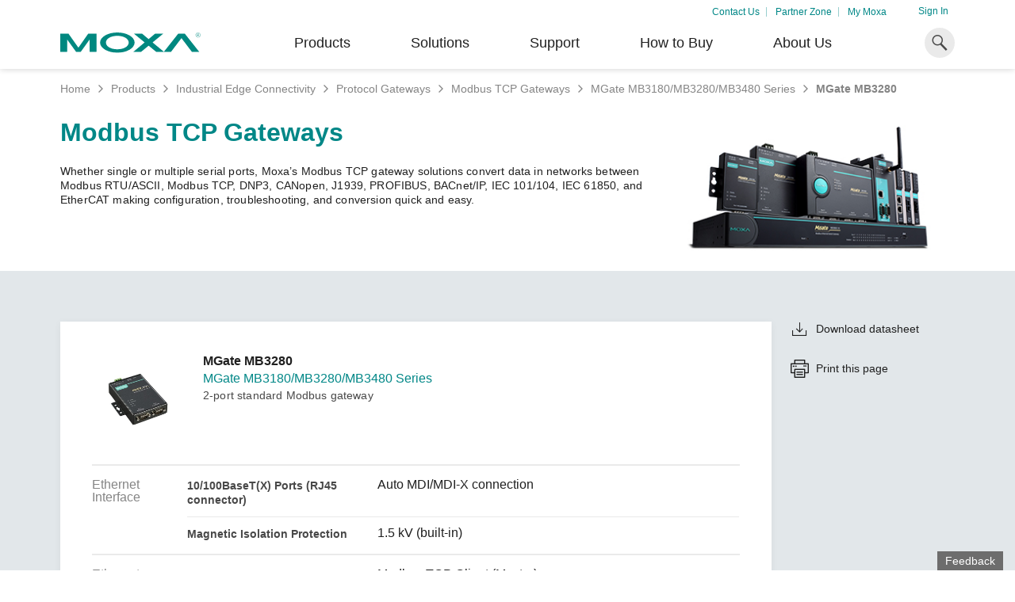

--- FILE ---
content_type: text/html; charset=utf-8
request_url: https://moxa.com/en/products/industrial-edge-connectivity/protocol-gateways/modbus-tcp-gateways/mgate-mb3180-mb3280-mb3480-series/mgate-mb3280
body_size: 352329
content:
<!DOCTYPE html>
<html   lang="en-us">
<head id="head"><meta charset="UTF-8" /> 
<meta charset="utf-8"/>
<meta http-equiv="X-UA-Compatible" content="IE=edge,chrome=1"/>
<meta name="viewport" content="width=device-width,initial-scale=1">

<!--TrustArc 29 Jan 2024-->
<script src="https://consent.trustarc.com/v2/notice/yuyxxf"></script>
<script src="https://consent.trustarc.com/v2/autoblockasset/core.min.js?cmId=yuyxxf"></script>
<script src="https://consent.trustarc.com/v2/autoblock?cmId=yuyxxf"></script>
<!--End: -TrustArc 29 Jan 2024-->

<link href="https://cdn-cms-frontdoor-dfc8ebanh6bkb3hs.a02.azurefd.net/css/moxa/moxa-min.css?v=17.5" type="text/css" rel="stylesheet" />
<!-- <link href="https://cdn-cms-frontdoor-dfc8ebanh6bkb3hs.a02.azurefd.net/css/moxa/style-min.css?v=5.1" type="text/css" rel="stylesheet" /> -->
<link href="https://cdn-cms-frontdoor-dfc8ebanh6bkb3hs.a02.azurefd.net/css/moxa/print-min.css?v=17.5" type="text/css" rel="stylesheet" media="print" />

<!-- <link href="/CMSPages/GetResource.ashx?stylesheetname=AdditionStyle" rel="stylesheet"> -->
<link href="/CMSPages/GetResource.ashx?stylesheetname=ColorPalette" type="text/css" rel="stylesheet">
<link href="/CMSPages/GetResource.ashx?stylesheetname=StyleOverrides&v=1.1" type="text/css" rel="stylesheet">

<!-- Favicons -->
<link rel="manifest" href="https://cdn-cms-frontdoor-dfc8ebanh6bkb3hs.a02.azurefd.net/App_Themes/Moxa/SiteMeta/site.webmanifest">
<link rel="icon" href="https://cdn-cms-frontdoor-dfc8ebanh6bkb3hs.a02.azurefd.net/App_Themes/Moxa/SiteMeta/favicon.ico" type="image/x-icon">
<link rel="apple-touch-icon" sizes="180x180" href="https://cdn-cms-frontdoor-dfc8ebanh6bkb3hs.a02.azurefd.net/App_Themes/Moxa/SiteMeta/apple-touch-icon.png">
<link rel="mask-icon" href="https://cdn-cms-frontdoor-dfc8ebanh6bkb3hs.a02.azurefd.net/App_Themes/Moxa/SiteMeta/safari-pinned-tab.svg" color="#008787">
<link rel="icon" type="image/png" sizes="16x16" href="https://cdn-cms-frontdoor-dfc8ebanh6bkb3hs.a02.azurefd.net/App_Themes/Moxa/SiteMeta/favicon-16x16.png">
<link rel="icon" type="image/png" sizes="32x32" href="https://cdn-cms-frontdoor-dfc8ebanh6bkb3hs.a02.azurefd.net/App_Themes/Moxa/SiteMeta/favicon-32x32.png">
<link rel="icon" type="image/png" sizes="192x192" href="https://cdn-cms-frontdoor-dfc8ebanh6bkb3hs.a02.azurefd.net/App_Themes/Moxa/SiteMeta/android-chrome-192x192.png">
<link rel="icon" type="image/png" sizes="512x512" href="https://cdn-cms-frontdoor-dfc8ebanh6bkb3hs.a02.azurefd.net/App_Themes/Moxa/SiteMeta/android-chrome-512x512.png">
<meta name="msapplication-config" content="https://cdn-cms-frontdoor-dfc8ebanh6bkb3hs.a02.azurefd.net/App_Themes/Moxa/SiteMeta/browserconfig.xml" /> 
<link href="/CMSPages/BotDetectCaptcha.ashx?get=layout-stylesheet" rel="stylesheet" type="text/css" /><!--[www.moxa.com]//-->
<!--[https://www.moxa.com/en/products/industrial-edge-connectivity/protocol-gateways/modbus-tcp-gateways/mgate-mb3180-mb3280-mb3480-series/mgate-mb3280]//-->
<!-- Google Tag Manager -->
<script>(function(w,d,s,l,i){w[l]=w[l]||[];w[l].push(
{'gtm.start': new Date().getTime(),event:'gtm.js'}
);var f=d.getElementsByTagName(s)[0],
j=d.createElement(s),dl=l!='dataLayer'?'&l='+l:'';j.async=true;j.src=
'https://www.googletagmanager.com/gtm.js?id='+i+dl;f.parentNode.insertBefore(j,f);
})(window,document,'script','dataLayer','GTM-PV2WQQ6');</script>
<!-- End Google Tag Manager -->
<title> 
  MGate MB3280 - Modbus TCP Gateways  | Moxa
</title>
<!-- meta -->

<meta name="description" content="2-port standard Modbus gateway"/>
<!-- meta FB-->
<meta property="og:type" content="website"/>
<meta property="og:locale" content="en_us"/>
<meta property="og:title" content="MGate MB3280 - Modbus TCP Gateways  | Moxa"/><meta name="twitter:title" content="MGate MB3280 - Modbus TCP Gateways  | Moxa"/>
<meta property="og:description" content="2-port standard Modbus gateway"/><meta name="twitter:description" content="2-port standard Modbus gateway"/>
<meta property="og:url" content="https://www.moxa.com/en/products/industrial-edge-connectivity/protocol-gateways/modbus-tcp-gateways/mgate-mb3180-mb3280-mb3480-series/mgate-mb3280"/>
<meta property="og:site_name" content="Moxa"/>

<meta name="twitter:card" content="summary_large_image"/>
<!-- canonical -->
<link rel="canonical" href="https://www.moxa.com/en/products/industrial-edge-connectivity/protocol-gateways/modbus-tcp-gateways/mgate-mb3180-mb3280-mb3480-series/mgate-mb3280"/>


<meta http-equiv="content-language" content="en-us">
<link rel="alternate" href="https://www.moxa.com/jp/products/industrial-edge-connectivity/protocol-gateways/modbus-tcp-gateways/mgate-mb3180-mb3280-mb3480-series/mgate-mb3280" hreflang="ja-JP" />
<link rel="alternate" href="https://www.moxa.com.cn/products/industrial-edge-connectivity/protocol-gateways/modbus-tcp-gateways/mgate-mb3180-mb3280-mb3480-series/mgate-mb3280" hreflang="zh-CN" />
<link rel="alternate" href="https://www.moxa.com/tw/products/industrial-edge-connectivity/protocol-gateways/modbus-tcp-gateways/mgate-mb3180-mb3280-mb3480-series/mgate-mb3280" hreflang="zh-TW" />
<link rel="alternate" href="https://www.moxa.com/en/products/industrial-edge-connectivity/protocol-gateways/modbus-tcp-gateways/mgate-mb3180-mb3280-mb3480-series/mgate-mb3280" hreflang="en" /><meta name="google-site-verification" content="R5TY2391baQIWJCZG0o7pcm3K6ubVLGx0Egh82gB0NY" />
<meta name="msvalidate.01" content="89D9F897CC25697D36B46FF5D9600F0B" /><style type="text/css">@charset "UTF-8";.clear:after,.clear:before{content:" ";display:table}.clear:after{clear:both}.main-section__block:before,.rich-content-banner--main:before{content:'';display:table}.main-section__block:after,.rich-content-banner--main:after{content:'';display:table;clear:both}.background-cover,.main-section,.product-bar__img{background-position:center;background-size:cover;background-repeat:no-repeat}.body-section,.main-section,.position-relative,.product-bar__item,.product-bar__link,.rich-content-banner{position:relative}.main-section--gradient.js-expand:before,.position-absolute,.product-bar__icon,.tooltip{position:absolute}.position-fixed,body.is-fixed,body:before,html.is-fixed{position:fixed}.align--center,.block,.main-section__note,.tooltop__link,img{display:block}.inline{display:inline}.inlineblock,.tooltip__top .tooltip__top-text,a{display:inline-block}.align--center{margin-left:auto;margin-right:auto}.full-width,.main-section,.product-bar__img,.table,body,body:before,html,img{width:100%}.full-height,.product-bar__img,.table,body:before{height:100%}.full-view-height,.rich-content-banner{height:100vh}.main-section__heading.main-section__heading--left,.main-section__paragraph.main-section__paragraph--left,.text--left{text-align:left}.text--right{text-align:right}.main-section__heading,.main-section__paragraph,.text--center{text-align:center}.text--justify{text-align:justify}.inline--top{display:inline-block;vertical-align:top}.inline--middle,.main-section__filter-trigger,i{display:inline-block;vertical-align:middle}.inline--bottom{display:inline-block;vertical-align:bottom}.text--b{font-weight:700}.text--green{color:#008787!important}.text--orange-light{color:#fa943e}.text--blue{color:#204a88}.text--black{color:#202020}.text--margin-top-m{margin-top:32px}@media (max-width:767px){.text--margin-top-m{margin-top:16px}}.table{display:table}.table-cell{display:table-cell;vertical-align:middle}.flex,.main-section__filter-result-block,.product-bar{display:-webkit-box;display:flex;display:-ms-flexbox;-ms-flex-direction:row}.flex-center,.main-section--big,.product-bar__link{display:-webkit-box;display:flex;display:-ms-flexbox;-ms-flex-direction:row;-webkit-box-align:center;-ms-flex-align:center;align-items:center;-webkit-box-pack:center;-ms-flex-pack:center;justify-content:center}.flex-between,.main-section__flex-block,.tooltip__top{display:-webkit-box;display:flex;display:-ms-flexbox;-ms-flex-direction:row;-webkit-box-align:center;-ms-flex-align:center;align-items:center;-webkit-box-pack:justify;-ms-flex-pack:justify;justify-content:space-between}.flex-wrap{display:-webkit-box;display:flex;display:-ms-flexbox;-ms-flex-direction:row;-ms-flex-wrap:wrap;flex-wrap:wrap}.flex-column{-webkit-box-orient:vertical;-webkit-box-direction:normal;-ms-flex-direction:column;flex-direction:column}.justify-content-center{-webkit-box-pack:center;-ms-flex-pack:center;justify-content:center}.justify-content-start{-webkit-box-pack:start;-ms-flex-pack:start;justify-content:flex-start}.justify-content-end{-webkit-box-pack:end;-ms-flex-pack:end;justify-content:flex-end}.align-items-center{-webkit-box-align:center;-ms-flex-align:center;align-items:center}.align-items-start{-webkit-box-align:start;-ms-flex-align:start;align-items:flex-start}.align-items-end{-webkit-box-align:end;-ms-flex-align:end;align-items:flex-end}.opacity-hidden{opacity:0;visibility:hidden;-webkit-transition:all .3s;transition:all .3s}.opacity-hidden.is-active{opacity:1;visibility:visible}.main-section__subheading{text-transform:uppercase}.hide{display:none!important}.main-section__block:last-child,.main-section__flex-block:last-child,.main-section__heading:last-child,.main-section__note:last-child,.main-section__numlist .main-section__numlist-item:last-child,.main-section__subheading:last-child{margin-bottom:0}@media (min-width:551px){.mobile-show{display:none!important}}@media (max-width:550px){.mobile-hide{display:none!important}}@media (max-width:767px){.tablet-hide{display:none!important}}@media (min-width:768px){.tablet-show{display:none!important}}@media (min-width:1025px){.desktop-show{display:none!important}}@media (max-width:1024px){.desktop-hide{display:none!important}}.text-left{text-align:left!important}.text-right{text-align:right!important}.text-center{text-align:center!important}.margin-auto{margin:auto}.cursor-pointer{cursor:pointer}.italic{font-style:italic}.reset-font-style{font-style:normal!important}.mt-0{margin-top:0!important}.mt-025{margin-top:.25rem!important}.mt-05{margin-top:.5rem!important}.mt-075{margin-top:.75rem!important}.mt-1{margin-top:1rem!important}.mt-125{margin-top:1.25rem!important}.mt-15{margin-top:1.5rem!important}.mt-175{margin-top:1.75rem!important}.mt-2{margin-top:2rem!important}.mt-225{margin-top:2.25rem!important}.mt-25{margin-top:2.5rem!important}.mt-275{margin-top:2.75rem!important}.mt-3{margin-top:3rem!important}.mt-4{margin-top:4rem!important}.mb-0{margin-bottom:0!important}.mb-025{margin-bottom:.25rem!important}.mb-05{margin-bottom:.5rem!important}.mb-075{margin-bottom:.75rem!important}.mb-1{margin-bottom:1rem!important}.mb-125{margin-bottom:1.25rem!important}.mb-15{margin-bottom:1.5rem!important}.mb-175{margin-bottom:1.75rem!important}.mb-2{margin-bottom:2rem!important}.mb-225{margin-bottom:2.25rem!important}.mb-25{margin-bottom:2.5rem!important}.mb-275{margin-bottom:2.75rem!important}.mb-3{margin-bottom:3rem!important}.mb-4{margin-bottom:4rem!important}.mr-0{margin-right:0!important}.mr-025{margin-right:.25rem!important}.mr-05{margin-right:.5rem!important}.mr-075{margin-right:.75rem!important}.mr-1{margin-right:1rem!important}.mr-125{margin-right:1.25rem!important}.mr-15{margin-right:1.5rem!important}.mr-175{margin-right:1.75rem!important}.mr-2{margin-right:2rem!important}.mr-225{margin-right:2.25rem!important}.mr-25{margin-right:2.5rem!important}.mr-275{margin-right:2.75rem!important}.mr-3{margin-right:3rem!important}.mr-4{margin-right:4rem!important}.ml-0{margin-left:0!important}.ml-025{margin-left:.25rem!important}.ml-05{margin-left:.5rem!important}.ml-075{margin-left:.75rem!important}.ml-1{margin-left:1rem!important}.ml-125{margin-left:1.25rem!important}.ml-15{margin-left:1.5rem!important}.ml-175{margin-left:1.75rem!important}.ml-2{margin-left:2rem!important}.ml-225{margin-left:2.25rem!important}.ml-25{margin-left:2.5rem!important}.ml-275{margin-left:2.75rem!important}.ml-3{margin-left:3rem!important}.ml-4{margin-left:4rem!important}.pt-0{padding-top:0!important}.pt-025{padding-top:.25rem!important}.pt-05{padding-top:.5rem!important}.pt-075{padding-top:.75rem!important}.pt-1{padding-top:1rem!important}.pt-125{padding-top:1.25rem!important}.pt-15{padding-top:1.5rem!important}.pt-175{padding-top:1.75rem!important}.pt-2{padding-top:2rem!important}.pt-225{padding-top:2.25rem!important}.pt-25{padding-top:2.5rem!important}.pt-275{padding-top:2.75rem!important}.pt-3{padding-top:3rem!important}.pt-4{padding-top:4rem!important}.pb-0{padding-bottom:0!important}.pb-025{padding-bottom:.25rem!important}.pb-05{padding-bottom:.5rem!important}.pb-075{padding-bottom:.75rem!important}.pb-1{padding-bottom:1rem!important}.pb-125{padding-bottom:1.25rem!important}.pb-15{padding-bottom:1.5rem!important}.pb-175{padding-bottom:1.75rem!important}.pb-2{padding-bottom:2rem!important}.pb-225{padding-bottom:2.25rem!important}.pb-25{padding-bottom:2.5rem!important}.pb-275{padding-bottom:2.75rem!important}.pb-3{padding-bottom:3rem!important}.pb-4{padding-bottom:4rem!important}.pr-0{padding-right:0!important}.pr-025{padding-right:.25rem!important}.pr-05{padding-right:.5rem!important}.pr-075{padding-right:.75rem!important}.pr-1{padding-right:1rem!important}.pr-125{padding-right:1.25rem!important}.pr-15{padding-right:1.5rem!important}.pr-175{padding-right:1.75rem!important}.pr-2{padding-right:2rem!important}.pr-225{padding-right:2.25rem!important}.pr-25{padding-right:2.5rem!important}.pr-275{padding-right:2.75rem!important}.pr-3{padding-right:3rem!important}.pr-4{padding-right:4rem!important}.pl-0{padding-left:0!important}.pl-025{padding-left:.25rem!important}.pl-05{padding-left:.5rem!important}.pl-075{padding-left:.75rem!important}.pl-1{padding-left:1rem!important}.pl-125{padding-left:1.25rem!important}.pl-15{padding-left:1.5rem!important}.pl-175{padding-left:1.75rem!important}.pl-2{padding-left:2rem!important}.pl-225{padding-left:2.25rem!important}.pl-25{padding-left:2.5rem!important}.pl-275{padding-left:2.75rem!important}.pl-3{padding-left:3rem!important}.pl-4{padding-left:4rem!important}.p-0{padding:0!important}.p-025{padding:.25rem!important}.p-05{padding:.5rem!important}.p-075{padding:.75rem!important}.p-1{padding:1rem!important}.p-125{padding:1.25rem!important}.p-15{padding:1.5rem!important}.p-175{padding:1.75rem!important}.p-2{padding:2rem!important}.p-225{padding:2.25rem!important}.p-25{padding:2.5rem!important}.p-275{padding:2.75rem!important}.p-3{padding:3rem!important}.p-4{padding:4rem!important}.px-0{padding-inline:0!important}.px-025{padding-inline:.25rem!important}.px-05{padding-inline:.5rem!important}.px-075{padding-inline:.75rem!important}.px-1{padding-inline:1rem!important}.px-125{padding-inline:1.25rem!important}.px-15{padding-inline:1.5rem!important}.px-175{padding-inline:1.75rem!important}.px-2{padding-inline:2rem!important}.px-225{padding-inline:2.25rem!important}.px-25{padding-inline:2.5rem!important}.px-275{padding-inline:2.75rem!important}.px-3{padding-inline:3rem!important}.px-4{padding-inline:4rem!important}.py-0{padding-block:0!important}.py-025{padding-block:.25rem!important}.py-05{padding-block:.5rem!important}.py-075{padding-block:.75rem!important}.py-1{padding-block:1rem!important}.py-125{padding-block:1.25rem!important}.py-15{padding-block:1.5rem!important}.py-175{padding-block:1.75rem!important}.py-2{padding-block:2rem!important}.py-225{padding-block:2.25rem!important}.py-25{padding-block:2.5rem!important}.py-275{padding-block:2.75rem!important}.py-3{padding-block:3rem!important}.py-4{padding-block:4rem!important}.m-0{margin:0!important}.m-025{margin:.25rem!important}.m-05{margin:.5rem!important}.m-075{margin:.75rem!important}.m-1{margin:1rem!important}.m-125{margin:1.25rem!important}.m-15{margin:1.5rem!important}.m-175{margin:1.75rem!important}.m-2{margin:2rem!important}.m-225{margin:2.25rem!important}.m-25{margin:2.5rem!important}.m-275{margin:2.75rem!important}.m-3{margin:3rem!important}.m-4{margin:4rem!important}.mx-0{margin-inline:0!important}.mx-025{margin-inline:.25rem!important}.mx-05{margin-inline:.5rem!important}.mx-075{margin-inline:.75rem!important}.mx-1{margin-inline:1rem!important}.mx-125{margin-inline:1.25rem!important}.mx-15{margin-inline:1.5rem!important}.mx-175{margin-inline:1.75rem!important}.mx-2{margin-inline:2rem!important}.mx-225{margin-inline:2.25rem!important}.mx-25{margin-inline:2.5rem!important}.mx-275{margin-inline:2.75rem!important}.mx-3{margin-inline:3rem!important}.mx-4{margin-inline:4rem!important}.my-0{margin-block:0!important}.my-025{margin-block:.25rem!important}.my-05{margin-block:.5rem!important}.my-075{margin-block:.75rem!important}.my-1{margin-block:1rem!important}.my-125{margin-block:1.25rem!important}.my-15{margin-block:1.5rem!important}.my-175{margin-block:1.75rem!important}.my-2{margin-block:2rem!important}.my-225{margin-block:2.25rem!important}.my-25{margin-block:2.5rem!important}.my-275{margin-block:2.75rem!important}.my-3{margin-block:3rem!important}.my-4{margin-block:4rem!important}.hr{display:block;padding-top:1px}.hr--light-grey{background-color:#e3e3e3}.fw-200{font-weight:200!important}.fw-400{font-weight:400!important}.fw-600{font-weight:600!important}.fw-700{font-weight:700!important}.text-lowercase{text-transform:lowercase!important}.overflow-auto{overflow:auto}.text-case-reset{text-transform:none!important}.img-fit{width:100%;height:100%;-o-object-fit:cover;object-fit:cover}.link-wrap::before{content:"";position:absolute;top:0;left:0;right:0;bottom:0;z-index:10;-webkit-tap-highlight-color:transparent}.text-white{color:#fff!important}.bg-white{background-color:#fff!important}.bg-green{background-color:#008787!important}.bg-orange{background-color:#ff8000!important}.bg-orange-light{background-color:#fa943e!important}.bg-gray-1{background-color:#eaeaea!important}.bg-turquoise-gradient{background:#17a3b1;background:linear-gradient(160deg,#17a3b1 40%,#3aaa70)!important}.text-underline{text-decoration:underline!important}.no-border{border:0!important}.divider{margin:2rem 0;border-color:rgba(234,234,234,.3)}.overflow-hidden{overflow:hidden!important}.flex-grow{-webkit-box-flex:1;-ms-flex-positive:1;flex-grow:1}.position-static{position:static!important}.opacity-show{opacity:1!important}.opacity-hide{opacity:0!important}.visibility-show{visibility:visible!important}.visibility-hidden{visibility:hidden!important}.pointer-events-none{pointer-events:none!important}.text-uppercase{text-transform:uppercase!important}.text-nowrap{white-space:nowrap!important}.bg-esg-gradient{background-image:-webkit-gradient(linear,left top,left bottom,from(#00798b),to(#05b5a1))!important;background-image:linear-gradient(180deg,#00798b 0,#05b5a1 100%)!important}.bg-esg-gradient-light{background-image:-webkit-gradient(linear,left top,left bottom,from(#05b5a1),to(#00798b))!important;background-image:linear-gradient(180deg,#05b5a1 0,#00798b 100%)!important}.bg-esg-gradient-blue{background-image:-webkit-gradient(linear,left top,left bottom,color-stop(15%,rgba(73,133,210,.9)),color-stop(71.33%,rgba(208,224,246,.72)),to(rgba(208,224,246,.54)))!important;background-image:linear-gradient(180deg,rgba(73,133,210,.9) 15%,rgba(208,224,246,.72) 71.33%,rgba(208,224,246,.54) 100%)!important}@supports (-moz-appearance:none){.custom-scrollbar{scrollbar-color:#008787 transparent;scrollbar-width:thin}}.custom-scrollbar::-webkit-scrollbar{width:.25rem}.custom-scrollbar::-webkit-scrollbar-thumb{background-color:#008787}.custom-scrollbar.scrollbar-visible{padding-right:.5rem}.card-hover-effect:hover{-webkit-transform:translateY(-2px)!important;transform:translateY(-2px)!important;-webkit-box-shadow:0 10px 16px 0 rgba(32,32,32,.12)!important;box-shadow:0 10px 16px 0 rgba(32,32,32,.12)!important}.font-b-50{font-weight:700}@media (min-width:768px){.font-b-50{font-size:3.125em;margin-bottom:12px}}@media (max-width:767px){.font-b-50{font-size:1.6em;margin-bottom:16px}}.font-l-45{font-weight:200}@media (min-width:768px){.font-l-45{font-size:2.8125em}}@media (max-width:767px){.font-l-45{font-size:1.65em}}.font-l-40{font-weight:200;line-height:1.2em}@media (min-width:768px){.font-l-40{font-size:2.5em}}@media (max-width:767px){.font-l-40{font-size:1.5em}}.font-m-32{line-height:1.3em}@media (min-width:851px){.font-m-32{font-size:2em}}@media (max-width:850px){.font-m-32{font-size:1.6em}}.font-b-30{font-weight:700}@media (min-width:851px){.font-b-30{font-size:2em}}@media (max-width:850px){.font-b-30{font-size:1.8em}}@media (max-width:767px){.font-b-30{font-size:1.4em}}.font-b-28{font-weight:700}@media (min-width:851px){.font-b-28{font-size:1.75em}}@media (max-width:850px){.font-b-28{font-size:1.5em}}@media (max-width:767px){.font-b-28{font-size:1.4em}}@media (min-width:768px){.font-m-22{font-size:1.375em}}@media (max-width:767px){.font-m-22{font-size:1.2em}}.font-b-22{font-weight:700}@media (min-width:768px){.font-b-22{font-size:1.375em}}@media (max-width:767px){.font-b-22{font-size:1.2em}}.font-m-20{font-size:1.25rem;line-height:1.4rem}.font-b-20{font-size:1.25rem;font-weight:700}.font-m-18,.main-section__heading.main-section__heading--s{font-size:1.125em}.font-b-18,.product-bar__id{font-weight:700;font-size:1.125em}.font-b-14{font-weight:700;font-size:.875em;line-height:1.3em}.font-m-14,.main-section__numlist,.main-section__paragraph.main-section__paragraph--xs,.rich-content-banner__paragraph{font-size:.875em;line-height:1.3em}body.ZHCN h1,body.ZHCN h2,body.ZHCN h3,body.ZHCN h4,body.ZHCN h5,body.ZHCN h6{line-height:1.3}body.ZHCN ol,body.ZHCN ul{line-height:1.4}em{font-style:italic}b,strong{font-weight:700}:root{--promotion-overlay-start-duration:3;--scrollbar-width:17px}body,html{font-family:"Neue Helvetica W01",Helvetica,Arial,"微軟正黑體","Microsoft JhengHei",sans-serif;font-weight:400;color:#202020;font-size:16px;background-color:#fff;-webkit-tap-highlight-color:rgba(32,32,32,.8);-webkit-font-smoothing:antialiased;-moz-osx-font-smoothing:grayscale}body.is-fixed,html.is-fixed{overflow-y:scroll}body.modal-active,html.modal-active{overflow:hidden}body{-webkit-text-size-adjust:none;-webkit-transition:opacity .3s;transition:opacity .3s}body.ZHCN{font-family:"微軟雅黑體","Microsoft YaHei","Neue Helvetica W01",Helvetica,Arial,sans-serif;line-height:1.3;letter-spacing:.05em}body.JAJP{font-family:"ヒラギノ角ゴ Pro W3","Hiragino Kaku Gothic Pro","メイリオ",Meiryo,"ＭＳ Ｐゴシック","MS PGothic",sans-serif}body:before{pointer-events:none;z-index:400;top:0;left:0;background-color:rgba(32,32,32,.6);content:'';opacity:0;-webkit-transition:opacity .3s;transition:opacity .3s}.body-section{min-height:calc(100vh - 415px);-webkit-transition:-webkit-transform .5s;transition:-webkit-transform .5s;transition:transform .5s;transition:transform .5s,-webkit-transform .5s}.body-section.ps-active{overflow:hidden;height:calc(100vh - 480px)}@media (max-width:1024px){.body-section{margin-top:50px}}.body-section .main-section.main-section--grey{background-color:#f4f4f4}.body-section>.main-section:first-child:last-child{min-height:calc(100vh - 415px)}a{-webkit-transition:color .3s;transition:color .3s;color:#008787;cursor:pointer;text-decoration:none}@media (min-width:1025px){a:hover{color:rgba(0,135,135,.8)}}body.ZHCN button{letter-spacing:inherit}p{line-height:1.5em;letter-spacing:.16px}p a{display:inline;word-break:break-all}body.ZHCN p{letter-spacing:inherit;line-height:1.4}input,textarea{border-radius:0;-webkit-appearance:none;-moz-appearance:none;appearance:none}input[type=number]::-webkit-inner-spin-button,input[type=number]::-webkit-outer-spin-button{opacity:1}.default-hover{-webkit-transition:all .3s;transition:all .3s}@media (min-width:1025px){.default-hover:hover{color:rgba(32,32,32,.8)}}button,input,select,textarea{border-radius:0}body.ZHCN button,body.ZHCN input,body.ZHCN select,body.ZHCN textarea{letter-spacing:.05em}sup{vertical-align:super}.rich-content-banner{height:auto;padding:64px 0 24px}@media (max-width:767px){.rich-content-banner{padding:40px 0}}@media (min-width:768px){.rich-content-banner--left{width:calc(99.9% * 8/12 - (24px - 24px * 8/12));position:relative;left:calc(99.9% * -4/12 - (24px - 24px * -4/12) + 24px)}.rich-content-banner--left:nth-child(1n){float:left;margin-right:24px;clear:none}.rich-content-banner--left:last-child{margin-right:0}.rich-content-banner--left:nth-child(12n){margin-right:0;float:right}.rich-content-banner--left:nth-child(12n+1){clear:both}}@media (min-width:768px){.rich-content-banner--right{width:calc(99.9% * 4/12 - (24px - 24px * 4/12));position:relative;left:calc(99.9% * 8/12 - (24px - 24px * 8/12) + 24px)}.rich-content-banner--right:nth-child(1n){float:left;margin-right:24px;clear:none}.rich-content-banner--right:last-child{margin-right:0}.rich-content-banner--right:nth-child(12n){margin-right:0;float:right}.rich-content-banner--right:nth-child(12n+1){clear:both}}@media (max-width:767px){.rich-content-banner--right{margin-bottom:16px}}.rich-content-banner__subheading{font-size:1.5em;font-weight:700;color:#204a88;margin-bottom:16px}.rich-content-banner__heading{font-size:2em;font-weight:700;color:#008787;margin-bottom:24px}@media (max-width:767px){.rich-content-banner__heading{margin-bottom:8px}}@media (max-width:550px){.rich-content-banner__heading{font-size:1.625em}}body.ZHCN .rich-content-banner__heading{font-weight:500}body.JAJP .rich-content-banner .rich-content-banner__paragraph{line-height:1.5em}body.ZHTW .rich-content-banner .rich-content-banner__heading{font-size:2.25rem}body.ZHTW .rich-content-banner .rich-content-banner__paragraph{line-height:1.6em}@media (min-width:768px){.main-section{padding:64px 0}.main-section--extended{padding-bottom:175px}}@media (max-width:767px){.main-section{padding:32px 0}}.main-section.main-section--with-overflow{overflow:visible}@media (min-width:768px){.main-section--l{padding:96px 0}}@media (min-width:768px){.main-section--m{padding:80px 0}}.main-section-wrapper{max-width:742px;margin:auto}.main-section-wrapper .main-section__heading:last-child{margin-bottom:2rem}@media (max-width:767px){.main-section-wrapper .main-section__heading:last-child{margin-bottom:1rem}}.main-section-wrapper .main-section__description{max-width:100%}.main-section-wrapper-m{max-width:934px}.main-section .text-right{text-align:right}.main-section__preheading{font-size:14px;text-transform:uppercase;color:#fff;position:relative;display:inline-block;margin-bottom:1.6875rem;line-height:1.71429em}.main-section__preheading::after{content:"";position:absolute;bottom:0;left:0;height:1px;width:100%;background-color:#fff}@media (min-width:1025px) and (min-width:1025px){.main-section.main-section--l .main-section__heading{font-size:43px;line-height:1.2093em}}@media (min-width:1025px){.main-section.main-section--l .main-section__paragraph{max-width:90%;margin-bottom:100px}}@media (min-width:1025px) and (min-width:1025px){.main-section.main-section--l .main-section__paragraph{font-size:22px;line-height:1.27273em}}@media (min-width:1025px) and (min-width:1025px){.main-section.main-section--l .main-section__block{font-size:22px;line-height:1.27273em}}.main-section.main-section--l .main-section .centered{max-width:90%;margin-left:auto;margin-right:auto}@media (min-width:1025px){.main-section--extra-padding{padding:110px 0}}@media (min-width:1025px){.main-section--extra-padding-2{padding:90px 0}}.main-section--no-padding{padding:0!important}@media (min-width:992px){.main-section--no-padding-lg{padding:0!important}}.main-section .container--narrow{max-width:700px}.main-section__inner-bg{position:absolute;width:100%;height:70%;top:0;left:0;background-size:cover;background-repeat:no-repeat}@media (max-width:767px){.main-section__inner-bg{height:50vw}}.main-section .main-section:not(.with-padding){padding:0}@media (min-width:768px){.main-section__description{margin-left:auto;margin-right:auto;max-width:65%}}.main-section.promotion:not(.show){display:none}.main-section--promo .swiper-slide-bg{background-size:cover;background-position:center bottom;position:relative;width:100%}@media (min-width:551px){.main-section--promo .swiper-slide-bg{position:absolute;inset:0}}@media (max-width:550px){.main-section--promo .swiper-slide-bg{height:240px}}.main-section--promo .swiper-slide-bg::after{content:"";position:absolute;inset:0;background-image:-webkit-gradient(linear,left bottom,left top,from(rgba(0,0,0,.8)),color-stop(22%,rgba(196,196,196,0)));background-image:linear-gradient(0deg,rgba(0,0,0,.8) 0,rgba(196,196,196,0) 22%)}@media (max-width:550px){.main-section--promo .swiper .mb-below-mobile{margin-bottom:2rem}}@media (max-width:767px){.main-section--promo .swiper .mb-below-tablet{margin-bottom:2rem}}@media (min-width:768px){.main-section--promo .swiper-slide__inner{width:50%}}@media (max-width:1280px){.main-section--promo :is(.swiper-button-prev,.swiper-button-next):hover{opacity:1}}@media (max-width:550px){.main-section--promo :is(.swiper-button-prev,.swiper-button-next){display:none}}@media (min-width:768px){.main-section--promo.two-col-banner .swiper-inner{position:relative;padding-left:calc((var(--swiper-navigation-size)/ 44 * 27) * 2);padding-right:calc((var(--swiper-navigation-size)/ 44 * 27) * 2)}}@media (min-width:768px){.main-section--promo.two-col-banner{padding:3rem 0 6rem}}@media (min-width:768px){.main-section--promo.two-col-banner .swiper-pagination{-webkit-transform:translate(-50%,100%);transform:translate(-50%,100%);bottom:-40px}}@media (max-width:767px){.main-section--promo.two-col-banner .swiper{margin-bottom:2rem}}@media (min-width:551px){.main-section--promo.two-col-banner .swiper-wrapper{-webkit-box-align:center;-ms-flex-align:center;align-items:center}}.main-section--promo.two-col-banner .swiper-button-prev{left:0}.main-section--promo.two-col-banner .swiper-button-next{right:0}@media (max-width:767px){.main-section--promo.two-col-banner .swiper-button-next,.main-section--promo.two-col-banner .swiper-button-prev{display:none}}.main-section--promo.two-col-banner .swiper-pagination{-webkit-transform:translate(-50%,50%);transform:translate(-50%,50%);bottom:0}@media (min-width:768px){.main-section--promo.two-col-banner .swiper-pagination{-webkit-transform:translate(-50%,100%);transform:translate(-50%,100%);bottom:-30px}}.main-section--promo.mega-banner{max-width:100%;padding:0}@media (min-width:768px){.main-section--promo.mega-banner{min-height:489px;height:1px;display:-webkit-box;display:-ms-flexbox;display:flex;-webkit-box-align:center;-ms-flex-align:center;align-items:center}}@media (min-width:551px){.main-section--promo.mega-banner :is(.main-section__heading,.main-section__pargraph){color:#fff}}.main-section--promo.mega-banner .swiper,.main-section--promo.mega-banner .swiper-container{height:100%}@media (max-width:550px){.main-section--promo.mega-banner .swiper-slide__inner{padding-block:2rem}}.main-section--promo.mega-banner .swiper-container{max-width:100%;width:100%}.main-section--promo.mega-banner .swiper-slide{padding:2rem 0;display:-webkit-box;display:-ms-flexbox;display:flex;-ms-flex-wrap:wrap;flex-wrap:wrap;height:auto}@media (max-width:550px){.main-section--promo.mega-banner .swiper-slide{-ms-flex-line-pack:start;align-content:flex-start;padding-top:0}}@media (min-width:551px){.main-section--promo.mega-banner .swiper-slide{-ms-flex-line-pack:center;align-content:center}}@media (max-width:767px) and (min-width:551px){.main-section--promo.mega-banner .swiper-slide{padding-bottom:4rem}}@media (min-width:768px){.main-section--promo.mega-banner .swiper-slide{padding:4rem 0}}.main-section--promo.mega-banner .swiper-pagination{-webkit-transform:translate(-50%,50%);transform:translate(-50%,50%);bottom:2rem}@media (min-width:768px){.main-section--promo.mega-banner .swiper-pagination{-webkit-transform:translate(-50%,100%);transform:translate(-50%,100%);bottom:4rem}}.main-section--promo.mega-banner .swiper-controls-container{position:absolute;inset:0}.main-section--promo .img-tile{position:relative;height:clamp(220px,50vw,345px)}.main-section--promo .img-tile::before{content:"";position:absolute;inset:0;background-image:-webkit-gradient(linear,left bottom,left top,from(rgba(0,0,0,.8)),color-stop(22%,rgba(196,196,196,0)));background-image:linear-gradient(0deg,rgba(0,0,0,.8) 0,rgba(196,196,196,0) 22%)}.main-section--promo .img-tile-title{color:#fff;position:absolute;bottom:2rem;left:2rem;font-size:1.625rem;width:50%}@media (max-width:767px){.main-section--promo .img-tile-title{display:none}}.main-section--big{text-align:center}@media (min-width:768px){.main-section--big{min-height:450px}}.main-section--no-pd-top{padding-top:0}.main-section--s{padding:32px 0}.main-section--white{background-color:#fff}.main-section--white+.main-section--white:not(.has-inner-bg){padding-top:0}.main-section--green{background-color:#008787}.main-section--green+.main-section--green:not(.has-inner-bg){padding-top:0}.main-section--green-gradient{background-image:linear-gradient(136.55deg,#23a59a 15.23%,#009ddb 222.97%)}.main-section--green-gradient+.main-section--green-gradient:not(.has-inner-bg){padding-top:0}.main-section--gray{background-color:#f4f4f4}.main-section--gray+.main-section--gray:not(.has-inner-bg):not(.normal-padding){padding-top:0}.main-section--light-green{background-color:#fafdfd}.main-section--light-green+.main-section--light-green:not(.has-inner-bg){padding-top:0}.main-section--gray-darker{background-color:#eaeaea}.main-section--gray-darker+.main-section--gray-darker:not(.has-inner-bg){padding-top:0}.main-section--gray-black{background-color:#c8c8c8}.main-section--gray-black+.main-section--gray-black:not(.has-inner-bg){padding-top:0}.main-section--blue-gray{background-color:#e2e7ea}.main-section--blue-gray+.main-section--blue-gray:not(.has-inner-bg){padding-top:0}.main-section--blue-gray-new{background-color:#f5f5f7}.main-section--blue-gray-new+.main-section--blue-gray-new:not(.has-inner-bg){padding-top:0}.main-section--cta{padding:24px 0 32px}@media (max-width:767px){.main-section--cta{padding:16px 0}.main-section--cta+.main-section{padding-top:0}}.main-section--gradient{background:-webkit-gradient(linear,left top,left bottom,from(#eaeaea),to(rgba(255,255,255,0)));background:linear-gradient(180deg,#eaeaea 0,rgba(255,255,255,0) 100%)}.main-section--gradient.js-expand{overflow:visible}.main-section--gradient.js-expand:before{top:-20px;left:calc(50% - 10px);content:"";width:0;height:0;border-left:20px solid transparent;border-right:20px solid transparent;border-bottom:20px solid #eaeaea}.main-section--gradient-2{background:-webkit-gradient(linear,left top,left bottom,color-stop(50%,#fff),to(#eaeaea));background:linear-gradient(180deg,#fff 50%,#eaeaea 100%)}.main-section--ocean{background:-webkit-gradient(linear,left top,right top,color-stop(30%,#204a88),color-stop(120%,#3ee9cb));background:linear-gradient(90deg,#204a88 30%,#3ee9cb 120%)}.main-section--ocean .main-section__heading,.main-section--ocean .main-section__paragraph{font-family:"Neue Helvetica W01",Helvetica,Arial,"微軟正黑體","Microsoft JhengHei",sans-serif}.ZHCN .main-section--ocean{background:-webkit-gradient(linear,left top,right top,color-stop(30%,#204a88),color-stop(120%,#3ee9cb));background:linear-gradient(90deg,#204a88 30%,#3ee9cb 120%)}.ZHCN .main-section--ocean .main-section__heading,.ZHCN .main-section--ocean .main-section__paragraph{font-family:"微軟雅黑體","Microsoft YaHei","Neue Helvetica W01",Helvetica,Arial,sans-serif}.JAJP .main-section--ocean{background:-webkit-gradient(linear,left top,right top,color-stop(30%,#204a88),color-stop(120%,#3ee9cb));background:linear-gradient(90deg,#204a88 30%,#3ee9cb 120%)}.JAJP .main-section--ocean .main-section__heading,.JAJP .main-section--ocean .main-section__paragraph{font-family:"ヒラギノ角ゴ Pro W3","Hiragino Kaku Gothic Pro","メイリオ",Meiryo,"ＭＳ Ｐゴシック","MS PGothic",sans-serif}@media (min-width:768px){.ZHTW[data-page-template=homepage] .main-section__heading{font-size:1.875rem}}.main-section--bg{background-size:cover}@media (min-width:768px){.main-section--top-half-spacing{padding:2rem 0 4rem}}@media (min-width:768px){.main-section--bottom-half-spacing{padding:4rem 0 2rem}}@media (min-width:768px){.main-section--half-spacing{padding:2rem 0}}.main-section--overflow{overflow:initial}.main-section__block{margin-bottom:56px}@media (max-width:767px){.main-section__block{margin-bottom:32px}}@media (min-width:851px){.main-section__flex-block{margin-bottom:56px}}@media (max-width:850px){.main-section__flex-block{margin-bottom:24px}}@media (max-width:767px){.main-section__flex-block{-webkit-box-orient:vertical;-webkit-box-direction:normal;-ms-flex-direction:column;flex-direction:column}}.main-section__page-heading{font-family:"Neue Helvetica W01",Helvetica,Arial,"微軟正黑體","Microsoft JhengHei",sans-serif;font-weight:200;font-size:3.125em;letter-spacing:0;line-height:normal}.ZHCN .main-section__page-heading{font-family:"微軟雅黑體","Microsoft YaHei","Neue Helvetica W01",Helvetica,Arial,sans-serif;font-weight:500;font-size:3.125em;letter-spacing:0;line-height:normal}.JAJP .main-section__page-heading{font-family:"ヒラギノ角ゴ Pro W3","Hiragino Kaku Gothic Pro","メイリオ",Meiryo,"ＭＳ Ｐゴシック","MS PGothic",sans-serif;font-weight:500;font-size:3.125em;letter-spacing:0;line-height:normal}.main-section__subheading{font-weight:700;margin-bottom:16px;color:#fff}@media (min-width:768px){.main-section__heading{font-family:"Neue Helvetica W01",Helvetica,Arial,"微軟正黑體","Microsoft JhengHei",sans-serif;font-weight:700;font-size:1.75em;letter-spacing:0;line-height:33.6px;margin-bottom:32px}}@media (max-width:767px){.main-section__heading{font-family:"Neue Helvetica W01",Helvetica,Arial,"微軟正黑體","Microsoft JhengHei",sans-serif;font-weight:700;font-size:1.2em;letter-spacing:0;line-height:23.04px;margin-bottom:16px}}.main-section__heading.main-section__heading--margin-s{margin-bottom:16px}.main-section__heading.main-section__heading--white{color:#fff}.main-section__heading.main-section__heading--no-margin{margin-bottom:0}@media (max-width:767px){.main-section__heading.main-section__heading--no-margin{margin-bottom:16px}}.main-section__heading.main-section__heading--s{margin-bottom:16px}.main-section__heading.main-section__heading--l{font-size:2em;margin-bottom:24px}@media (max-width:550px){.main-section__heading.main-section__heading--l{font-size:1.4em}}@media (min-width:1025px) and (min-width:1025px){.main-section__heading.main-section__heading--xl{font-size:43px;line-height:1.2093em}}.main-section__heading.main-section__heading--light{font-weight:200!important}.main-section__heading b{font-weight:700}.main-section__heading.main-section__heading--normal{font-weight:400!important}@media (min-width:1025px){.main-section__heading.main-section__heading--mb-s{margin-bottom:1.6875rem}}@media (min-width:768px){.ZHCN .main-section__heading{font-family:"微軟雅黑體","Microsoft YaHei","Neue Helvetica W01",Helvetica,Arial,sans-serif;font-weight:700;font-size:1.75em;letter-spacing:.085em;line-height:normal}}@media (max-width:767px){.ZHCN .main-section__heading{font-family:"微軟雅黑體","Microsoft YaHei","Neue Helvetica W01",Helvetica,Arial,sans-serif;font-weight:700;font-size:1.2em;letter-spacing:.085em;line-height:normal}}@media (min-width:768px){.JAJP .main-section__heading{font-family:"ヒラギノ角ゴ Pro W3","Hiragino Kaku Gothic Pro","メイリオ",Meiryo,"ＭＳ Ｐゴシック","MS PGothic",sans-serif;font-weight:700;font-size:1.9em;letter-spacing:.085em;line-height:1.5em}}@media (max-width:767px){.JAJP .main-section__heading{font-family:"ヒラギノ角ゴ Pro W3","Hiragino Kaku Gothic Pro","メイリオ",Meiryo,"ＭＳ Ｐゴシック","MS PGothic",sans-serif;font-weight:700;font-size:1.35em;letter-spacing:.085em;line-height:1.5em}}@media (min-width:768px){.main-section__paragraph{margin-bottom:32px;font-size:1.125em}}@media (max-width:767px){.main-section__paragraph{margin-bottom:16px;font-size:1em}}.main-section__paragraph.main-section__paragraph--no-margin{margin-bottom:0}.main-section__paragraph.main-section__paragraph--margin-s{margin-bottom:16px}.main-section__paragraph.main-section__paragraph--white{color:#fff}.main-section__paragraph.main-section__paragraph--s{font-size:1em}.main-section__paragraph--small{width:80%;margin-inline:auto}.main-section__note{margin-bottom:16px}.main-section__numlist{margin:16px 0}.main-section__numlist.main-section__numlist--indent{padding-left:16px;font-weight:700}.main-section__numlist.main-section__numlist--xtr-margin{margin-bottom:40px}.main-section__numlist .main-section__numlist-item{display:-webkit-box;display:-ms-flexbox;display:flex;margin-bottom:8px}.main-section__numlist .main-section__numlist-num{-ms-flex-preferred-size:1.5%;flex-basis:1.5%}.main-section__numlist .main-section__numlist-text{-ms-flex-preferred-size:99%;flex-basis:99%;margin-left:8px}.main-section__filter-heading{margin-bottom:16px}@media (min-width:768px){.main-section__filter-heading{display:-webkit-box;display:-ms-flexbox;display:flex;-webkit-box-align:end;-ms-flex-align:end;align-items:flex-end;-webkit-box-pack:justify;-ms-flex-pack:justify;justify-content:space-between}}.main-section__filter-heading.main-section__filter-heading--l{margin-bottom:32px}.main-section__filter-heading .main-section__heading{margin-bottom:0}@media (max-width:767px){.main-section__filter-heading .main-section__heading{margin-bottom:16px}}.main-section__filter-result-block{-webkit-box-align:center;-ms-flex-align:center;align-items:center}@media (max-width:767px){.main-section__filter-result-block{margin-bottom:16px}}.main-section__filter-result{color:#adadad}.main-section__filter-divided{margin:0 8px;color:#adadad}.main-section__filter-trigger{color:#008787}.main-section__filter-icon{margin-left:8px;font-size:8px;-webkit-transform:translateY(-2px);transform:translateY(-2px)}.main-section__filter-icon .main-section__heading{margin-bottom:0}.main-section__filter-icon .main-section__heading span{font-size:16px;color:#858585;margin-left:16px;font-weight:400}.main-section__result-heading{color:#858585}@media (min-width:768px){.main-section__result-heading{margin-top:16px}}@media (max-width:767px){.main-section__result-heading{margin-bottom:16px}}.main-section--p-padded p{margin:0 0 32px}.main-section--p-padded>:last-child{margin-bottom:0}.main-section__products{display:-webkit-box;display:-ms-flexbox;display:flex;-ms-flex-wrap:wrap;flex-wrap:wrap}.main-section__products .heading{-webkit-box-flex:0;-ms-flex:0 0 100%;flex:0 0 100%}@media (min-width:851px){.main-section__products .heading{-webkit-box-flex:0;-ms-flex:0 0 22%;flex:0 0 22%}.main-section__products .heading .main-section__heading{text-align:left}}.main-section__products .content{-webkit-box-flex:1;-ms-flex:1;flex:1}.column:before,.container:before,.rich-content-banner--main:before,.series-card:before,.series-card__table:before,.series-card__top:before,.series-card__tr:before,.side-section:before,.submenu__block:before,.submenu__main:before,.wrapper-s:before{content:"";display:table}.column:after,.container:after,.rich-content-banner--main:after,.series-card:after,.series-card__table:after,.series-card__top:after,.series-card__tr:after,.side-section:after,.submenu__block:after,.submenu__main:after,.wrapper-s:after{content:"";display:table;clear:both}.main-section{background-position:center;background-size:cover;background-repeat:no-repeat}.body-section,.border-btn,.container,.fill-btn,.fixed-bubble,.header__link,.header__profile-link,.header__profile-link a,.header__search-trigger,.iframe-block,.main-section,.modal__container,.modal__video-container,.modal__wrap,.rich-content-banner,.series-card,.simple-icon-btn,.submenu__block,.submenu__main,.wrapper-s,header{position:relative}.breadcrumb,.fixed-bubble__circle,.header__bag-note,.header__link:before,.header__search,.header__search i,.header__search-result-block,.modal--ps,.modal__close,.product-carousel__btn,.search-input__line,.simple-icon-btn__icon,.submenu,.submenu__arrow-btn,header:before{position:absolute}.cookie-block,.fixed-bubbles,.modal:not(.modal--ps),body:before{position:fixed}.fixed-bubble__icon,.header__mobile-bag i,.header__mobile-menu i,.header__profile-link a,.iframe-block,.mobile-nav__link,.mobile-nav__next i,.modal--wechat .modal__container,img{display:block}.border-btn,.series-card__heading,a{display:inline-block}.modal--wechat .modal__container{margin-left:auto;margin-right:auto}.breadcrumb,.container,.cookie-block,.header__link:before,.main-section,.mobile-nav__accordion,.modal,.search-input,.submenu__icon,body,body:before,header,header:before,html,img{width:100%}.modal:not(.modal--ps),.search-input,body:before,header:before{height:100%}.rich-content-banner{height:100vh}.submenu{text-align:left}.border-btn,.fill-btn,.header__list{text-align:center}.arrow-btn__icon,.arrow-btn__text,.breadcrumb__current,.breadcrumb__icon,.breadcrumb__link,.header__item,.header__logo,.header__top-item,.simple-icon-btn__text,.submenu__icon,.submenu__icon-item,.submenu__note,.submenu__text,i{display:inline-block;vertical-align:middle}.fixed-bubble,.fixed-bubble__circle,.header__search-trigger,.modal:not(.modal--ps){display:-webkit-box;display:flex;display:-ms-flexbox;-ms-flex-direction:row;-webkit-box-align:center;-ms-flex-align:center;align-items:center;-webkit-box-pack:center;-ms-flex-pack:center;justify-content:center}.header-card-wrap{display:-webkit-box;display:flex;display:-ms-flexbox;-ms-flex-direction:row;-webkit-box-align:center;-ms-flex-align:center;align-items:center;-webkit-box-pack:justify;-ms-flex-pack:justify;justify-content:space-between}.cookie-block__flex{display:-webkit-box;display:flex;display:-ms-flexbox;-ms-flex-direction:row;-ms-flex-wrap:wrap;flex-wrap:wrap}.modal,.opacity-hidden{opacity:0;visibility:hidden}.arrow-btn__text,.border-btn,.fill-btn{text-transform:uppercase}.series-card:last-child,.series-card__container li:last-child,.side-section:last-child,.side-section__item:last-child,.submenu__item:last-child{margin-bottom:0}.column__item{margin-top:24px}@media (min-width:768px){.column--3 .column__item{width:calc(99.9% * 1 / 3 - (24px - 24px * 1 / 3))}.column--3 .column__item:nth-child(n){float:left;margin-right:24px;clear:none}.column--3 .column__item:last-child{margin-right:0}.column--3 .column__item:nth-child(3n){margin-right:0;float:right}.column--3 .column__item:nth-child(-n+3){margin-top:0}}@media (max-width:767px){.column--3 .column__item{width:calc(99.9% * 1 / 1 - (24px - 24px * 1 / 1))}.column--3 .column__item:nth-child(n){float:left;margin-right:24px;clear:none}.column--3 .column__item:last-child{margin-right:0}.column--3 .column__item:nth-child(n){margin-right:0;float:right}.column--3 .column__item:nth-child(n+1){clear:both}}.column--3 .column__item--2{width:calc(99.9% * 2 / 3 - (24px - 24px * 2 / 3))}.column--3 .column__item--2:nth-child(n){float:left;margin-right:24px;clear:none}@media (max-width:767px){.column--3 .column__item--2{width:calc(99.9% * 1 / 1 - (24px - 24px * 1 / 1))}.column--3 .column__item--2:nth-child(n){float:left;margin-right:24px;clear:none}.column--3 .column__item--2:nth-child(n){margin-right:0;float:right}.column--3 .column__item--2:nth-child(n+1){clear:both}}.container{max-width:1160px;padding:0 16px;margin:0 auto}@media (min-width:768px){.wrapper-s{width:calc(99.9% * 5 / 6 - (24px - 24px * 5 / 6));margin-left:calc(99.9% * (-1 / 12 * -1) - (24px - 24px * (-1 / 12 * -1)) + 24px)!important;float:none!important}.wrapper-s:nth-child(n){float:left;margin-right:24px;clear:none}.wrapper-s:last-child{margin-right:0}.wrapper-s:nth-child(6n+1){clear:both}}@media (max-width:767px){.wrapper-s{width:calc(99.9% * 1 / 1 - (24px - 24px * 1 / 1))}.wrapper-s:nth-child(n){float:left;margin-right:24px;clear:none}.wrapper-s:last-child{margin-right:0}.wrapper-s:nth-child(n){margin-right:0;float:right}.wrapper-s:nth-child(n+1){clear:both}}[class*=" icon-"],[class^=icon-]{font-family:icon;font-style:normal;font-weight:400;font-variant:normal;text-transform:none;line-height:1;speak:none;-webkit-font-smoothing:antialiased;-moz-osx-font-smoothing:grayscale}.icon-arrow-left:before{content:"\EA02"}.icon-arrow-right:before{content:"\EA03"}.icon-bag:before{content:"\EA05"}.icon-cross:before{content:"\EA10"}.icon-download:before{content:"\EA13"}.icon-hamburger:before{content:"\EA1B"}.icon-magnifier:before{content:"\EA23"}.icon-minus:before{content:"\EA25"}.icon-print:before{content:"\EA29"}a,body,div,form,h2,h3,h4,h5,h6,header,html,i,iframe,img,li,p,section,span,table,tbody,td,thead,tr,ul{border:0;font-size:100%;font:inherit;vertical-align:baseline;margin:0;padding:0}header,section{display:block}body{line-height:1}ul{list-style:none}table{border-collapse:collapse;border-spacing:0}*,::after,::before{-webkit-box-sizing:border-box;box-sizing:border-box}button,input{margin:0;border:0;padding:0;display:inline-block;vertical-align:middle;white-space:normal;background:0 0;line-height:1;text-align:left;font-size:inherit;font-family:inherit;color:inherit;-webkit-box-sizing:border-box;box-sizing:border-box}button,input{outline:0}input:-webkit-autofill{-webkit-box-shadow:0 0 0 1000px #fff inset}body,html{font-family:"Neue Helvetica W01",Helvetica,Arial,"å¾®è»Ÿæ­£é»‘é«”","Microsoft JhengHei",sans-serif;font-weight:400;color:#202020;font-size:16px;overflow-x:hidden;background-color:#fff;-webkit-font-smoothing:antialiased;-moz-osx-font-smoothing:grayscale}body{-webkit-text-size-adjust:none}body:before{z-index:400;top:0;left:0;background-color:rgba(32,32,32,.6);content:"";opacity:0}.body-section{min-height:calc(100vh - 415px)}@media (max-width:1024px){.body-section{margin-top:50px}}a{color:#008787;text-decoration:none}p{line-height:1.5em;letter-spacing:.16px}input{border-radius:0;-webkit-appearance:none;-moz-appearance:none;appearance:none}button,input{border-radius:0}.modal__container,.submenu__container{background-color:#fff;-webkit-box-shadow:0 0 3px 0 rgba(32,32,32,.2);box-shadow:0 0 3px 0 rgba(32,32,32,.2)}.header-card__heading,.search-input{font-size:1.25em;line-height:1.4rem}.header__link{font-size:1.125em}.submenu__subheading{font-weight:700;font-size:1.125em}.series-card__heading,.series-card__td{font-weight:700;font-size:.875em;line-height:1.3em}.border-btn.border-btn--m,.breadcrumb__current,.breadcrumb__link,.fill-btn.fill-btn--m,.header-card__paragraph,.mxTableStyle td,.rich-content-banner__paragraph,.series-card__intro,.series-card__subheading,.side-section__item .simple-icon-btn__text{font-size:.875em;line-height:1.3em}.rich-content-banner{height:auto;padding:64px 0 24px}@media (max-width:767px){.rich-content-banner{padding:40px 0}}@media (min-width:768px){.rich-content-banner--left{width:calc(99.9% * 8 / 12 - (24px - 24px * 8 / 12));position:relative;left:calc(99.9% * -4 / 12 - (24px - 24px * -4 / 12) + 24px)}.rich-content-banner--left:nth-child(n){float:left;margin-right:24px;clear:none}.rich-content-banner--left:last-child{margin-right:0}}@media (min-width:768px){.rich-content-banner--right{width:calc(99.9% * 4 / 12 - (24px - 24px * 4 / 12));position:relative;left:calc(99.9% * 8 / 12 - (24px - 24px * 8 / 12) + 24px)}.rich-content-banner--right:nth-child(n){float:left;margin-right:24px;clear:none}.rich-content-banner--right:nth-child(12n+1){clear:both}}@media (max-width:767px){.rich-content-banner--right{margin-bottom:16px}}.rich-content-banner__heading{font-size:2em;font-weight:700;color:#008787;margin-bottom:24px}@media (max-width:767px){.rich-content-banner__heading{margin-bottom:8px}}@media (max-width:550px){.rich-content-banner__heading{font-size:1.625em}}.cookie-block{bottom:0;left:0;background-color:rgba(72,72,72,.8);z-index:100;padding:32px 0;display:none}.cookie-block__flex{-webkit-box-align:end;-ms-flex-align:end;align-items:flex-end}.cookie-block__p{width:calc(99.9% * 3 / 4 - (24px - 24px * 3 / 4));color:#fff}.cookie-block__p:nth-child(n){float:left;margin-right:24px;clear:none}.cookie-block__p:nth-child(2n+1){clear:both}@media (max-width:1024px){.cookie-block__p{width:calc(99.9% * 2 / 3 - (24px - 24px * 2 / 3))}.cookie-block__p:nth-child(n){float:left;margin-right:24px;clear:none}.cookie-block__p:nth-child(2n+1){clear:both}}@media (max-width:767px){.cookie-block__p{width:calc(99.9% * 1 / 1 - (24px - 24px * 1 / 1));margin-bottom:16px}.cookie-block__p:nth-child(n){float:left;margin-right:24px;clear:none}.cookie-block__p:nth-child(n){margin-right:0;float:right}.cookie-block__p:nth-child(n+1){clear:both}}.cookie-block__btns{width:calc(99.9% * 1 / 4 - (24px - 24px * 1 / 4))}.cookie-block__btns:nth-child(n){float:left;margin-right:24px;clear:none}.cookie-block__btns:last-child{margin-right:0}.cookie-block__btns:nth-child(2n){margin-right:0;float:right}@media (max-width:1024px){.cookie-block__btns{width:calc(99.9% * 1 / 3 - (24px - 24px * 1 / 3))}.cookie-block__btns:nth-child(n){float:left;margin-right:24px;clear:none}.cookie-block__btns:last-child{margin-right:0}.cookie-block__btns:nth-child(2n){margin-right:0;float:right}}@media (max-width:767px){.cookie-block__btns{width:calc(99.9% * 1 / 1 - (24px - 24px * 1 / 1))}.cookie-block__btns:nth-child(n){float:left;margin-right:24px;clear:none}.cookie-block__btns:last-child{margin-right:0}.cookie-block__btns:nth-child(n){margin-right:0;float:right}.cookie-block__btns:nth-child(n+1){clear:both}}@media (max-width:850px) and (min-width:768px){.cookie-block__btns .border-btn,.cookie-block__btns .fill-btn{width:100%}}.cookie-block__btns .border-btn{margin-right:8px}@media (max-width:850px) and (min-width:768px){.cookie-block__btns .border-btn{margin-bottom:16px}}.modal--video .iframe-block{padding-top:0}.fixed-bubbles{bottom:100px;right:25px;z-index:15}@media (max-width:1024px){.fixed-bubbles{bottom:auto;top:65px;right:10px}}.fixed-bubble{background-color:#008787;width:56px;height:56px;border-radius:50%;margin-bottom:10px;background-color:#008787;-webkit-box-shadow:2px 2px 10px rgba(173,173,173,.8);box-shadow:2px 2px 10px rgba(173,173,173,.8)}@media (max-width:1024px){.fixed-bubble{display:none!important}}.fixed-bubble__icon{color:#fff;font-size:30px;-webkit-transform:translateY(-1px);transform:translateY(-1px)}@media (max-width:767px){.fixed-bubble__icon{font-size:20px}}.fixed-bubble__circle{height:24px;width:24px;border-radius:50%;background-color:#e26c6c;bottom:-2px;right:-10px;-webkit-box-shadow:2px 2px 10px rgba(214,214,214,.8);box-shadow:2px 2px 10px rgba(214,214,214,.8)}.fixed-bubble__num{color:#fff;font-size:14px}.arrow-btn.arrow-btn--m{font-size:14px}.arrow-btn.arrow-btn--s{font-size:12px}.arrow-btn.arrow-btn--main{color:#008787}.arrow-btn__text{margin-right:8px}.arrow-btn__icon{font-size:8px}.border-btn.border-btn--m{min-width:100px;padding:12px 16px}.border-btn.border-btn--white{border:2px solid #fff;color:#fff}.fill-btn.fill-btn--m{min-width:100px;padding:12px 16px}.fill-btn.fill-btn--orange-light{color:#fff;border:2px solid #fa943e;background-color:#fa943e}.simple-icon-btn{overflow:visible}.simple-icon-btn.simple-icon-btn--black{color:#202020}.simple-icon-btn.simple-icon-btn--l .simple-icon-btn__icon{font-size:23px;top:calc(50% - 11px)}.simple-icon-btn.simple-icon-btn--l .simple-icon-btn__icon+.simple-icon-btn__text{padding-left:32px}.simple-icon-btn__icon{top:calc(50% - 8px)}@media (max-width:767px){.simple-icon-btn__icon{top:calc(50% - 7px)}}.simple-icon-btn__text{padding-right:24px}.simple-icon-btn__icon+.simple-icon-btn__text{padding-left:24px;padding-right:0}.header-card{border:1px solid rgba(0,135,135,.3);background-color:rgba(234,234,234,.3);padding:24px;-ms-flex-item-align:stretch;align-self:stretch;width:calc(50% - 12px)}.header-card__icon{width:30px;height:30px;margin-bottom:8px}.header-card__heading{color:#484848;margin-bottom:16px}.header-card__paragraph{margin-bottom:16px}.series-card{background-color:#fff;-webkit-box-shadow:0 2px 10px 0 rgba(0,0,0,.05);box-shadow:0 2px 10px 0 rgba(0,0,0,.05);padding:16px 40px;margin-bottom:16px}@media (max-width:850px){.series-card{padding:16px 24px}}@media (max-width:767px){.series-card{padding:16px}}.series-card.series-card--big{padding:40px}@media (max-width:550px){.series-card.series-card--big{padding:16px}}.series-card--big .series-card__top{padding:0;margin-bottom:24px}.series-card__top{padding-bottom:16px}.series-card__img{overflow:hidden}@media (min-width:1025px){.series-card__img{width:calc(99.9% * 1 / 6 - (24px - 24px * 1 / 6))}.series-card__img:nth-child(n){float:left;margin-right:24px;clear:none}.series-card__img:nth-child(6n+1){clear:both}}@media (max-width:1024px){.series-card__img{width:calc(99.9% * 1 / 5 - (24px - 24px * 1 / 5))}.series-card__img:nth-child(n){float:left;margin-right:24px;clear:none}.series-card__img:nth-child(5n+1){clear:both}}@media (max-width:767px){.series-card__img{width:calc(99.9% * 1 / 3 - (24px - 24px * 1 / 3))}.series-card__img:nth-child(n){float:left;margin-right:24px;clear:none}.series-card__img:nth-child(3n+1){clear:both}}@media (min-width:1025px){.series-card__info{width:calc(99.9% * 5 / 6 - (24px - 24px * 5 / 6))}.series-card__info:nth-child(n){float:left;margin-right:24px;clear:none}.series-card__info:last-child{margin-right:0}}@media (max-width:1024px){.series-card__info{width:calc(99.9% * 4 / 5 - (24px - 24px * 4 / 5))}.series-card__info:nth-child(n){float:left;margin-right:24px;clear:none}.series-card__info:last-child{margin-right:0}}@media (max-width:767px){.series-card__info{width:calc(99.9% * 2 / 3 - (24px - 24px * 2 / 3))}.series-card__info:nth-child(n){float:left;margin-right:24px;clear:none}.series-card__info:last-child{margin-right:0}}.series-card__heading{margin-bottom:2px}.series-card__heading.series-card__heading--big{font-size:1em}.series-card__subheading{margin-bottom:2px}.series-card__subheading.series-card__subheading--big{font-size:1em}.series-card__intro{color:#484848}.series-card__table{border-top:2px solid #eaeaea;padding:4px 0}.series-card__th{width:calc(99.9% * 1 / 7 - (24px - 24px * 1 / 7));color:#858585;padding:12px 0}.series-card__th:nth-child(n){float:left;margin-right:24px;clear:none}.series-card__th:nth-child(7n+1){clear:both}@media (max-width:1024px){.series-card__th{width:calc(99.9% * 2 / 7 - (24px - 24px * 2 / 7));font-size:.875em}.series-card__th:nth-child(n){float:left;margin-right:24px;clear:none}.series-card__th:nth-child(7n+1){clear:both}}@media (max-width:550px){.series-card__th{width:calc(99.9% * 1 / 1 - (24px - 24px * 1 / 1))}.series-card__th:nth-child(n){float:left;margin-right:24px;clear:none}.series-card__th:nth-child(n){margin-right:0;float:right}.series-card__th:nth-child(n+1){clear:both}}.series-card__list{width:calc(99.9% * 6 / 7 - (24px - 24px * 6 / 7));float:left!important}.series-card__list:nth-child(n){float:left;margin-right:24px;clear:none}.series-card__list:last-child{margin-right:0}@media (max-width:1024px){.series-card__list{width:calc(99.9% * 5 / 7 - (24px - 24px * 5 / 7))}.series-card__list:nth-child(n){float:left;margin-right:24px;clear:none}.series-card__list:last-child{margin-right:0}}@media (max-width:550px){.series-card__list{width:calc(99.9% * 1 / 1 - (24px - 24px * 1 / 1))}.series-card__list:nth-child(n){float:left;margin-right:24px;clear:none}.series-card__list:last-child{margin-right:0}.series-card__list:nth-child(n){margin-right:0;float:right}.series-card__list:nth-child(n+1){clear:both}}.series-card__tr{padding:12px 0;border-bottom:1px solid #eaeaea}.series-card__tr:last-child{border-bottom:none}.series-card__td{color:#484848;width:calc(99.9% * 1 / 3 - (24px - 24px * 1 / 3))}.series-card__td:nth-child(n){float:left;margin-right:24px;clear:none}.series-card__td:nth-child(3n+1){clear:both}.series-card__container{width:calc(99.9% * 2 / 3 - (24px - 24px * 2 / 3))}.series-card__container:nth-child(n){float:left;margin-right:24px;clear:none}.series-card__container:last-child{margin-right:0}.series-card__container li{margin-bottom:8px}@media (max-width:1024px){.series-card__container{font-size:.875em}}.product-carousel__btn{padding:8px;top:calc(50% - 24px)}.product-carousel__btn--prev{left:0}.product-carousel__btn--next{right:0}.product-carousel__icon{font-size:32px}.title-list__btn{color:#008787;margin-left:16px}@media (min-width:768px){.main-section{padding:64px 0}}@media (max-width:767px){.main-section{padding:32px 0}}.main-section--blue-gray{background-color:#e2e7ea}.side-section{margin-bottom:32px}@media (min-width:1025px){.side-section:not(.-flex) .side-section__main{width:calc(99.9% * 4 / 5 - (24px - 24px * 4 / 5))}.side-section:not(.-flex) .side-section__main:nth-child(n){float:left;margin-right:24px;clear:none}.side-section:not(.-flex) .side-section__main:nth-child(5n+1){clear:both}}@media (max-width:1024px){.side-section:not(.-flex) .side-section__main{width:calc(99.9% * 3 / 4 - (24px - 24px * 3 / 4))}.side-section:not(.-flex) .side-section__main:nth-child(n){float:left;margin-right:24px;clear:none}.side-section:not(.-flex) .side-section__main:nth-child(4n+1){clear:both}}@media (max-width:850px){.side-section:not(.-flex) .side-section__main{width:calc(99.9% * 5 / 7 - (24px - 24px * 5 / 7))}.side-section:not(.-flex) .side-section__main:nth-child(n){float:left;margin-right:24px;clear:none}.side-section:not(.-flex) .side-section__main:nth-child(7n+1){clear:both}}@media (max-width:767px){.side-section:not(.-flex) .side-section__main{width:calc(99.9% * 1 / 1 - (24px - 24px * 1 / 1));margin-bottom:24px}.side-section:not(.-flex) .side-section__main:nth-child(n){float:left;margin-right:24px;clear:none}.side-section:not(.-flex) .side-section__main:nth-child(n){margin-right:0;float:right}.side-section:not(.-flex) .side-section__main:nth-child(n+1){clear:both}}@media (min-width:1025px){.side-section:not(.-flex) .side-section__side{width:calc(99.9% * 1 / 5 - (24px - 24px * 1 / 5))}.side-section:not(.-flex) .side-section__side:nth-child(n){float:left;margin-right:24px;clear:none}.side-section:not(.-flex) .side-section__side:last-child{margin-right:0}}@media (max-width:1024px){.side-section:not(.-flex) .side-section__side{width:calc(99.9% * 1 / 4 - (24px - 24px * 1 / 4))}.side-section:not(.-flex) .side-section__side:nth-child(n){float:left;margin-right:24px;clear:none}.side-section:not(.-flex) .side-section__side:last-child{margin-right:0}}@media (max-width:850px){.side-section:not(.-flex) .side-section__side{width:calc(99.9% * 2 / 7 - (24px - 24px * 2 / 7))}.side-section:not(.-flex) .side-section__side:nth-child(n){float:left;margin-right:24px;clear:none}.side-section:not(.-flex) .side-section__side:last-child{margin-right:0}}@media (max-width:767px){.side-section:not(.-flex) .side-section__side{width:calc(99.9% * 1 / 1 - (24px - 24px * 1 / 1))}.side-section:not(.-flex) .side-section__side:nth-child(n){float:left;margin-right:24px;clear:none}.side-section:not(.-flex) .side-section__side:last-child{margin-right:0}.side-section:not(.-flex) .side-section__side:nth-child(n){margin-right:0;float:right}.side-section:not(.-flex) .side-section__side:nth-child(n+1){clear:both}}@media (max-width:550px){.side-section__list{display:-webkit-box;display:-ms-flexbox;display:flex;-webkit-box-pack:justify;-ms-flex-pack:justify;justify-content:space-between}}.side-section__item{margin-bottom:32px}@media (max-width:767px){.side-section__item{margin-bottom:16px}}@media (max-width:550px){.side-section__item{display:inline-block}}.mxTableStyle{border:1px solid #afb3ba;width:100%!important}.mxTableStyle thead{background-color:#008787;color:#fff}.mxTableStyle thead td{font-weight:700;border-right:1px solid #006c6c;border-bottom:1px solid #006c6c}.mxTableStyle tbody tr:nth-child(even){background-color:rgba(175,179,186,.2)}.mxTableStyle tr{border-bottom:1px solid #afb3ba}.mxTableStyle td{padding:8px 24px;line-height:1.2em;border-right:1px solid #afb3ba}.mxTableStyle td:last-child{border-right:none}.breadcrumb{color:inherit;top:0;left:0;padding:16px 0;z-index:10}@media (max-width:767px){.breadcrumb{padding:8px 0}}@media (max-width:767px){.breadcrumb .container>*{display:none}.breadcrumb .container>:nth-last-child(-n+2){display:inline-block}}@media (max-width:767px){.breadcrumb__current,.breadcrumb__link{font-size:.75em}}.breadcrumb__link{color:#d6d6d6}.breadcrumb--dark .breadcrumb__link{color:#858585}.breadcrumb__current{color:#fff;font-weight:700}@media (max-width:767px){.breadcrumb__current{max-width:calc(100% - 24px)}}.breadcrumb--dark .breadcrumb__current{color:#858585}.breadcrumb__icon{color:#fff;font-size:10px;padding:0 4px}.breadcrumb--dark .breadcrumb__icon{color:#858585}.modal{top:0;left:0;background-color:rgba(234,234,234,.75);z-index:400}.modal:not(.modal--ps){-webkit-box-orient:vertical;-webkit-box-direction:normal;-ms-flex-direction:column;flex-direction:column}.modal.modal--ps{background-color:#fff}.modal.modal--ps .product-carousel{max-width:100vw}.modal.modal--video{background-color:rgba(32,32,32,.95)}.modal.modal--video .modal__close{color:#fff}.modal__video-container{margin:0 auto;padding:0 16px;width:72%}@media (max-width:1280px){.modal__video-container{width:960px}}@media (max-width:850px){.modal__video-container{width:100%}}.modal__video-container .modal__container{overflow-y:hidden}.modal--ps{min-height:100vh}.modal--ps .modal__wrap{overflow:visible}.modal--ps .modal__close{top:20px;right:0}.modal--ps .modal__container{max-height:none;-webkit-box-shadow:none;box-shadow:none}.modal--ps .modal__icon{font-size:24px}.modal__container{background-color:#fff;-webkit-transform:translateY(-16px);transform:translateY(-16px);max-height:85vh;overflow-y:auto}@media (max-width:767px){.modal__container{max-height:75vh}}.modal__close{padding:8px;top:-45px;right:0;z-index:20}.modal__icon{font-size:20px}.modal--wechat .modal__container{max-width:350px}.product-bars{margin-bottom:40px}.product-bar--border{border:1px solid #eaeaea}.product-bar__info{display:-webkit-box;display:-ms-flexbox;display:flex;-webkit-box-orient:vertical;-webkit-box-direction:normal;-ms-flex-direction:column;flex-direction:column;gap:.5rem;max-width:70%}@media (min-width:768px){.product-bar__info{gap:.25rem}}.product-bar__link{-webkit-box-pack:start;-ms-flex-pack:start;justify-content:flex-start;padding:8px 16px}.product-bar__item{height:70px;width:70px;margin-right:32px}.product-bar__img{padding-top:100%}.product-bar__name{color:#484848;line-height:1}.product-bar__id{line-height:1!important}.product-bar__icon{right:24px}.tooltip{background-color:#fff;-webkit-box-shadow:2px 8px 12px rgba(214,214,214,.6);box-shadow:2px 8px 12px rgba(214,214,214,.6);opacity:0;pointer-events:none;-webkit-transition:all .3s;transition:all .3s}@media (min-width:768px){.tooltip{min-width:440px;right:150%;top:-100%}}@media (max-width:767px){.tooltip{right:0;width:calc(100vw - 20px)}}.tooltip:after{content:"";position:absolute;right:-20px;border-width:10px;border-style:solid;border-color:transparent transparent transparent #fff}@media (min-width:1025px){.tooltip:after{top:calc(50% - 10px);right:-20px}}@media (max-width:1024px){.tooltip:after{top:-18px;right:8px;width:0;height:0;border-left:8px solid transparent;border-right:8px solid transparent;border-bottom:8px solid #ff8000}}.tooltip.is-active{opacity:1;pointer-events:auto;-webkit-transition:all .3s;transition:all .3s}@media (max-width:767px){.tooltip .product-bar__item{display:none}.tooltip .product-bar__info{max-width:100%}.tooltip .product-bar__id{font-size:1em}}.tooltop__close{cursor:pointer;font-size:12px}.tooltip__top{color:#fff;background-color:#ff8000;padding:8px 16px}.tooltip__main{padding:16px 24px}@media (max-width:767px){.tooltip__main{padding:16px}}</style><!-- defer moxa product page template css -->
<link rel="stylesheet" href="https://cdn-cms-frontdoor-dfc8ebanh6bkb3hs.a02.azurefd.net/css/moxa/cwv/templates/moxa-product-page-min.css?v=17.5" media="print" onload="this.media='all'; this.onload=null;">
<noscript>
        <link rel="stylesheet" href="https://cdn-cms-frontdoor-dfc8ebanh6bkb3hs.a02.azurefd.net/css/moxa/cwv/templates/moxa-product-page-min.css?v=17.5">
</noscript> <style type="text/css">@charset "UTF-8";.clear:after,.clear:before{content:" ";display:table}.clear:after{clear:both}.container:before,.submenu__block:before,.submenu__main:before,.warranty-block__item:before,.warranty-block__top:before,.wrapper-s:before,.wrapper-ss:before,.wrapper-xs:before{content:'';display:table}.container:after,.submenu__block:after,.submenu__main:after,.warranty-block__item:after,.warranty-block__top:after,.wrapper-s:after,.wrapper-ss:after,.wrapper-xs:after{content:'';display:table;clear:both}.background-cover,.compare-block__item-outline{background-position:center;background-size:cover;background-repeat:no-repeat}.body-section,.border-btn,.compare-block__item,.compare-block__item-outline,.container,.fill-btn,.fixed-bubble,.header__link,.header__profile-link,.header__profile-link a,.header__profile-link button,.header__search-trigger,.modal__container,.modal__heading-wrap,.modal__video-container,.modal__wrap,.position-relative,.recaptcha-block,.submenu__block,.submenu__main,.wrapper-s,.wrapper-ss,.wrapper-xs,header{position:relative}.abs-btn,.compare-block__close,.fixed-bubble__circle,.full-modal .sent-cover,.header__bag-note,.header__link:before,.header__profile-link .header__profile-sub,.header__search,.header__search i,.header__search-result-block,.modal--ps,.modal__close,.position-absolute,.recaptcha-block__note,.search-input__line,.submenu,.submenu__arrow-btn,header:before{position:absolute}.compare-block,.cookie-block,.fixed-bubbles,.full-modal,.modal:not(.modal--ps),.position-fixed,body.is-fixed,body:before,html.is-fixed{position:fixed}.align--center,.block,.fill-btn-error,.fixed-bubble__icon,.header__mobile-bag i,.header__mobile-menu i,.header__profile-link .header__profile-heading,.header__profile-link a,.header__profile-link button,.mobile-nav__link,.mobile-nav__next i,.modal--wechat .modal__container,.modal__heading span,.recaptcha-block__note,.warranty-block__num,.warranty-block__title button i,img{display:block}.inline{display:inline}.border-btn,.inlineblock,a{display:inline-block}.align--center,.modal--wechat .modal__container{margin-left:auto;margin-right:auto}.border-btn.border-btn--full,.compare-block,.compare-block__item--heading,.compare-block__top,.container,.cookie-block,.fill-btn.fill-btn--full,.full-modal,.full-modal .sent-cover,.full-width,.header__link:before,.header__profile-link .header__profile-sub,.mobile-nav__accordion,.modal,.search-input,.submenu__icon,.submenu__main--solutions .header-card,.table,body,body:before,header,header:before,html,img{width:100%}.full-height,.full-modal .sent-cover,.modal:not(.modal--ps),.search-input,.table,body:before,header:before{height:100%}.full-modal,.full-view-height{height:100vh}.submenu,.text--left{text-align:left}.text--right{text-align:right}.border-btn,.border-btn.border-btn--full,.compare-block__footer,.compare-block__item-outline,.fill-btn,.fill-btn.fill-btn--full,.header__list,.recaptcha-block.recaptcha-block--center,.text--center{text-align:center}.text--justify{text-align:justify}.inline--top{display:inline-block;vertical-align:top}.border-btn .border-btn__icon,.border-btn .border-btn__text,.fill-btn .fill-btn__icon,.fill-btn .fill-btn__text,.header__item,.header__logo,.header__top-item,.inline--middle,.recaptcha-block:not(.recaptcha-block--center),.submenu__icon,.submenu__icon-item,.submenu__main--solutions .header-card__heading,.submenu__main--solutions .header-card__icon,.submenu__note,.submenu__text,i{display:inline-block;vertical-align:middle}.inline--bottom{display:inline-block;vertical-align:bottom}.text--b{font-weight:700}.text--green{color:#008787!important}.text--orange-light{color:#fa943e}.text--blue{color:#204a88}.text--black{color:#202020}.text--margin-top-m{margin-top:32px}@media (max-width:767px){.text--margin-top-m{margin-top:16px}}.table{display:table}.table-cell{display:table-cell;vertical-align:middle}.flex{display:-webkit-box;display:flex;display:-ms-flexbox;-ms-flex-direction:row}.compare-block__top,.fixed-bubble,.fixed-bubble__circle,.flex-center,.full-modal .sent-cover,.header__search-trigger,.modal:not(.modal--ps){display:-webkit-box;display:flex;display:-ms-flexbox;-ms-flex-direction:row;-webkit-box-align:center;-ms-flex-align:center;align-items:center;-webkit-box-pack:center;-ms-flex-pack:center;justify-content:center}.flex-between,.header-card-wrap{display:-webkit-box;display:flex;display:-ms-flexbox;-ms-flex-direction:row;-webkit-box-align:center;-ms-flex-align:center;align-items:center;-webkit-box-pack:justify;-ms-flex-pack:justify;justify-content:space-between}.cookie-block__flex,.flex-wrap{display:-webkit-box;display:flex;display:-ms-flexbox;-ms-flex-direction:row;-ms-flex-wrap:wrap;flex-wrap:wrap}.flex-column{-webkit-box-orient:vertical;-webkit-box-direction:normal;-ms-flex-direction:column;flex-direction:column}.justify-content-center{-webkit-box-pack:center;-ms-flex-pack:center;justify-content:center}.justify-content-start{-webkit-box-pack:start;-ms-flex-pack:start;justify-content:flex-start}.justify-content-end{-webkit-box-pack:end;-ms-flex-pack:end;justify-content:flex-end}.align-items-center{-webkit-box-align:center;-ms-flex-align:center;align-items:center}.align-items-start{-webkit-box-align:start;-ms-flex-align:start;align-items:flex-start}.align-items-end{-webkit-box-align:end;-ms-flex-align:end;align-items:flex-end}.modal,.opacity-hidden{opacity:0;visibility:hidden;-webkit-transition:all .3s;transition:all .3s}.is-active.modal,.opacity-hidden.is-active{opacity:1;visibility:visible}.border-btn,.compare-block__heading,.fill-btn,.warranty-block__title{text-transform:uppercase}.hide{display:none!important}.fixed-bubble:last-child,.header-search-card:last-child,.header__profile-link li:last-child,.header__search-result-list:last-child,.modal__paragraph:last-child,.submenu__description:last-child,.submenu__item:last-child,.warranty-block__item:last-child{margin-bottom:0}@media (min-width:551px){.mobile-show{display:none!important}}@media (max-width:550px){.mobile-hide{display:none!important}}@media (max-width:767px){.tablet-hide{display:none!important}}@media (min-width:768px){.tablet-show{display:none!important}}@media (min-width:1025px){.desktop-show{display:none!important}}@media (max-width:1024px){.desktop-hide{display:none!important}}.text-left{text-align:left!important}.text-right{text-align:right!important}.text-center{text-align:center!important}.margin-auto{margin:auto}.cursor-pointer{cursor:pointer}.italic{font-style:italic}.reset-font-style{font-style:normal!important}.mt-0{margin-top:0!important}.mt-025{margin-top:.25rem!important}.mt-05{margin-top:.5rem!important}.mt-075{margin-top:.75rem!important}.mt-1{margin-top:1rem!important}.mt-125{margin-top:1.25rem!important}.mt-15{margin-top:1.5rem!important}.mt-175{margin-top:1.75rem!important}.mt-2{margin-top:2rem!important}.mt-225{margin-top:2.25rem!important}.mt-25{margin-top:2.5rem!important}.mt-275{margin-top:2.75rem!important}.mt-3{margin-top:3rem!important}.mt-4{margin-top:4rem!important}.mb-0{margin-bottom:0!important}.mb-025{margin-bottom:.25rem!important}.mb-05{margin-bottom:.5rem!important}.mb-075{margin-bottom:.75rem!important}.mb-1{margin-bottom:1rem!important}.mb-125{margin-bottom:1.25rem!important}.mb-15{margin-bottom:1.5rem!important}.mb-175{margin-bottom:1.75rem!important}.mb-2{margin-bottom:2rem!important}.mb-225{margin-bottom:2.25rem!important}.mb-25{margin-bottom:2.5rem!important}.mb-275{margin-bottom:2.75rem!important}.mb-3{margin-bottom:3rem!important}.mb-4{margin-bottom:4rem!important}.mr-0{margin-right:0!important}.mr-025{margin-right:.25rem!important}.mr-05{margin-right:.5rem!important}.mr-075{margin-right:.75rem!important}.mr-1{margin-right:1rem!important}.mr-125{margin-right:1.25rem!important}.mr-15{margin-right:1.5rem!important}.mr-175{margin-right:1.75rem!important}.mr-2{margin-right:2rem!important}.mr-225{margin-right:2.25rem!important}.mr-25{margin-right:2.5rem!important}.mr-275{margin-right:2.75rem!important}.mr-3{margin-right:3rem!important}.mr-4{margin-right:4rem!important}.ml-0{margin-left:0!important}.ml-025{margin-left:.25rem!important}.ml-05{margin-left:.5rem!important}.ml-075{margin-left:.75rem!important}.ml-1{margin-left:1rem!important}.ml-125{margin-left:1.25rem!important}.ml-15{margin-left:1.5rem!important}.ml-175{margin-left:1.75rem!important}.ml-2{margin-left:2rem!important}.ml-225{margin-left:2.25rem!important}.ml-25{margin-left:2.5rem!important}.ml-275{margin-left:2.75rem!important}.ml-3{margin-left:3rem!important}.ml-4{margin-left:4rem!important}.pt-0{padding-top:0!important}.pt-025{padding-top:.25rem!important}.pt-05{padding-top:.5rem!important}.pt-075{padding-top:.75rem!important}.pt-1{padding-top:1rem!important}.pt-125{padding-top:1.25rem!important}.pt-15{padding-top:1.5rem!important}.pt-175{padding-top:1.75rem!important}.pt-2{padding-top:2rem!important}.pt-225{padding-top:2.25rem!important}.pt-25{padding-top:2.5rem!important}.pt-275{padding-top:2.75rem!important}.pt-3{padding-top:3rem!important}.pt-4{padding-top:4rem!important}.pb-0{padding-bottom:0!important}.pb-025{padding-bottom:.25rem!important}.pb-05{padding-bottom:.5rem!important}.pb-075{padding-bottom:.75rem!important}.pb-1{padding-bottom:1rem!important}.pb-125{padding-bottom:1.25rem!important}.pb-15{padding-bottom:1.5rem!important}.pb-175{padding-bottom:1.75rem!important}.pb-2{padding-bottom:2rem!important}.pb-225{padding-bottom:2.25rem!important}.pb-25{padding-bottom:2.5rem!important}.pb-275{padding-bottom:2.75rem!important}.pb-3{padding-bottom:3rem!important}.pb-4{padding-bottom:4rem!important}.pr-0{padding-right:0!important}.pr-025{padding-right:.25rem!important}.pr-05{padding-right:.5rem!important}.pr-075{padding-right:.75rem!important}.pr-1{padding-right:1rem!important}.pr-125{padding-right:1.25rem!important}.pr-15{padding-right:1.5rem!important}.pr-175{padding-right:1.75rem!important}.pr-2{padding-right:2rem!important}.pr-225{padding-right:2.25rem!important}.pr-25{padding-right:2.5rem!important}.pr-275{padding-right:2.75rem!important}.pr-3{padding-right:3rem!important}.pr-4{padding-right:4rem!important}.pl-0{padding-left:0!important}.pl-025{padding-left:.25rem!important}.pl-05{padding-left:.5rem!important}.pl-075{padding-left:.75rem!important}.pl-1{padding-left:1rem!important}.pl-125{padding-left:1.25rem!important}.pl-15{padding-left:1.5rem!important}.pl-175{padding-left:1.75rem!important}.pl-2{padding-left:2rem!important}.pl-225{padding-left:2.25rem!important}.pl-25{padding-left:2.5rem!important}.pl-275{padding-left:2.75rem!important}.pl-3{padding-left:3rem!important}.pl-4{padding-left:4rem!important}.p-0{padding:0!important}.p-025{padding:.25rem!important}.p-05{padding:.5rem!important}.p-075{padding:.75rem!important}.p-1{padding:1rem!important}.p-125{padding:1.25rem!important}.p-15{padding:1.5rem!important}.p-175{padding:1.75rem!important}.p-2{padding:2rem!important}.p-225{padding:2.25rem!important}.p-25{padding:2.5rem!important}.p-275{padding:2.75rem!important}.p-3{padding:3rem!important}.p-4{padding:4rem!important}.px-0{padding-inline:0!important}.px-025{padding-inline:.25rem!important}.px-05{padding-inline:.5rem!important}.px-075{padding-inline:.75rem!important}.px-1{padding-inline:1rem!important}.px-125{padding-inline:1.25rem!important}.px-15{padding-inline:1.5rem!important}.px-175{padding-inline:1.75rem!important}.px-2{padding-inline:2rem!important}.px-225{padding-inline:2.25rem!important}.px-25{padding-inline:2.5rem!important}.px-275{padding-inline:2.75rem!important}.px-3{padding-inline:3rem!important}.px-4{padding-inline:4rem!important}.py-0{padding-block:0!important}.py-025{padding-block:.25rem!important}.py-05{padding-block:.5rem!important}.py-075{padding-block:.75rem!important}.py-1{padding-block:1rem!important}.py-125{padding-block:1.25rem!important}.py-15{padding-block:1.5rem!important}.py-175{padding-block:1.75rem!important}.py-2{padding-block:2rem!important}.py-225{padding-block:2.25rem!important}.py-25{padding-block:2.5rem!important}.py-275{padding-block:2.75rem!important}.py-3{padding-block:3rem!important}.py-4{padding-block:4rem!important}.m-0{margin:0!important}.m-025{margin:.25rem!important}.m-05{margin:.5rem!important}.m-075{margin:.75rem!important}.m-1{margin:1rem!important}.m-125{margin:1.25rem!important}.m-15{margin:1.5rem!important}.m-175{margin:1.75rem!important}.m-2{margin:2rem!important}.m-225{margin:2.25rem!important}.m-25{margin:2.5rem!important}.m-275{margin:2.75rem!important}.m-3{margin:3rem!important}.m-4{margin:4rem!important}.mx-0{margin-inline:0!important}.mx-025{margin-inline:.25rem!important}.mx-05{margin-inline:.5rem!important}.mx-075{margin-inline:.75rem!important}.mx-1{margin-inline:1rem!important}.mx-125{margin-inline:1.25rem!important}.mx-15{margin-inline:1.5rem!important}.mx-175{margin-inline:1.75rem!important}.mx-2{margin-inline:2rem!important}.mx-225{margin-inline:2.25rem!important}.mx-25{margin-inline:2.5rem!important}.mx-275{margin-inline:2.75rem!important}.mx-3{margin-inline:3rem!important}.mx-4{margin-inline:4rem!important}.my-0{margin-block:0!important}.my-025{margin-block:.25rem!important}.my-05{margin-block:.5rem!important}.my-075{margin-block:.75rem!important}.my-1{margin-block:1rem!important}.my-125{margin-block:1.25rem!important}.my-15{margin-block:1.5rem!important}.my-175{margin-block:1.75rem!important}.my-2{margin-block:2rem!important}.my-225{margin-block:2.25rem!important}.my-25{margin-block:2.5rem!important}.my-275{margin-block:2.75rem!important}.my-3{margin-block:3rem!important}.my-4{margin-block:4rem!important}.hr{display:block;padding-top:1px}.hr--light-grey{background-color:#e3e3e3}.fw-200{font-weight:200!important}.fw-400{font-weight:400!important}.fw-600{font-weight:600!important}.fw-700{font-weight:700!important}.text-lowercase{text-transform:lowercase!important}.overflow-auto{overflow:auto}.text-case-reset{text-transform:none!important}.img-fit{width:100%;height:100%;-o-object-fit:cover;object-fit:cover}.link-wrap::before{content:"";position:absolute;top:0;left:0;right:0;bottom:0;z-index:10;-webkit-tap-highlight-color:transparent}.text-white{color:#fff!important}.bg-white{background-color:#fff!important}.bg-green{background-color:#008787!important}.bg-orange{background-color:#ff8000!important}.bg-orange-light{background-color:#fa943e!important}.bg-gray-1{background-color:#eaeaea!important}.bg-turquoise-gradient{background:#17a3b1;background:linear-gradient(160deg,#17a3b1 40%,#3aaa70)!important}.text-underline{text-decoration:underline!important}.no-border{border:0!important}.divider{margin:2rem 0;border-color:rgba(234,234,234,.3)}.overflow-hidden{overflow:hidden!important}.flex-grow{-webkit-box-flex:1;-ms-flex-positive:1;flex-grow:1}.position-static{position:static!important}.opacity-show{opacity:1!important}.opacity-hide{opacity:0!important}.visibility-show{visibility:visible!important}.visibility-hidden{visibility:hidden!important}.pointer-events-none{pointer-events:none!important}.text-uppercase{text-transform:uppercase!important}.text-nowrap{white-space:nowrap!important}.bg-esg-gradient{background-image:-webkit-gradient(linear,left top,left bottom,from(#00798b),to(#05b5a1))!important;background-image:linear-gradient(180deg,#00798b 0,#05b5a1 100%)!important}.bg-esg-gradient-light{background-image:-webkit-gradient(linear,left top,left bottom,from(#05b5a1),to(#00798b))!important;background-image:linear-gradient(180deg,#05b5a1 0,#00798b 100%)!important}.bg-esg-gradient-blue{background-image:-webkit-gradient(linear,left top,left bottom,color-stop(15%,rgba(73,133,210,.9)),color-stop(71.33%,rgba(208,224,246,.72)),to(rgba(208,224,246,.54)))!important;background-image:linear-gradient(180deg,rgba(73,133,210,.9) 15%,rgba(208,224,246,.72) 71.33%,rgba(208,224,246,.54) 100%)!important}@supports (-moz-appearance:none){.custom-scrollbar{scrollbar-color:#008787 transparent;scrollbar-width:thin}}.custom-scrollbar::-webkit-scrollbar{width:.25rem}.custom-scrollbar::-webkit-scrollbar-thumb{background-color:#008787}.custom-scrollbar.scrollbar-visible{padding-right:.5rem}.card-hover-effect:hover{-webkit-transform:translateY(-2px)!important;transform:translateY(-2px)!important;-webkit-box-shadow:0 10px 16px 0 rgba(32,32,32,.12)!important;box-shadow:0 10px 16px 0 rgba(32,32,32,.12)!important}.font-b-50{font-weight:700}@media (min-width:768px){.font-b-50{font-size:3.125em;margin-bottom:12px}}@media (max-width:767px){.font-b-50{font-size:1.6em;margin-bottom:16px}}.font-l-45{font-weight:200}@media (min-width:768px){.font-l-45{font-size:2.8125em}}@media (max-width:767px){.font-l-45{font-size:1.65em}}.font-l-40{font-weight:200;line-height:1.2em}@media (min-width:768px){.font-l-40{font-size:2.5em}}@media (max-width:767px){.font-l-40{font-size:1.5em}}.font-m-32,.modal__heading,.submenu__headeing{line-height:1.3em}@media (min-width:851px){.font-m-32,.modal__heading,.submenu__headeing{font-size:2em}}@media (max-width:850px){.font-m-32,.modal__heading,.submenu__headeing{font-size:1.6em}}.modal--region-redirect .modal__header h2,.modal-feedback .modal__header h2{font-weight:200}@media (min-width:851px){.modal--region-redirect .modal__header h2,.modal-feedback .modal__header h2{font-size:2em}}@media (max-width:850px){.modal--region-redirect .modal__header h2,.modal-feedback .modal__header h2{font-size:1.6em}}.font-b-30{font-weight:700}@media (min-width:851px){.font-b-30{font-size:2em}}@media (max-width:850px){.font-b-30{font-size:1.8em}}@media (max-width:767px){.font-b-30{font-size:1.4em}}.font-b-28{font-weight:700}@media (min-width:851px){.font-b-28{font-size:1.75em}}@media (max-width:850px){.font-b-28{font-size:1.5em}}@media (max-width:767px){.font-b-28{font-size:1.4em}}@media (min-width:768px){.font-m-22{font-size:1.375em}}@media (max-width:767px){.font-m-22{font-size:1.2em}}.font-b-22{font-weight:700}@media (min-width:768px){.font-b-22{font-size:1.375em}}@media (max-width:767px){.font-b-22{font-size:1.2em}}.font-m-20,.header-card__heading,.modal__subheading,.search-input{font-size:1.25rem;line-height:1.4rem}.font-b-20{font-size:1.25rem;font-weight:700}.font-m-18,.header__link,.header__search-result-list,.mobile-nav__lv2>li.is-active>.mobile-nav__next span,.submenu__main--solutions .header-card__heading{font-size:1.125em}.font-b-18,.submenu__subheading{font-weight:700;font-size:1.125em}.compare-block__item--heading,.font-b-14{font-weight:700;font-size:.875em;line-height:1.3em}.border-btn.border-btn--m,.border-btn.border-btn--ml,.border-btn.border-btn--sm,.fill-btn-error,.fill-btn.fill-btn--m,.fill-btn.fill-btn--ml,.fill-btn.fill-btn--sm,.font-m-14,.header-card__paragraph,.header-search-card__paragraph,.recaptcha-block__note{font-size:.875em;line-height:1.3em}body.ZHCN h1,body.ZHCN h2,body.ZHCN h3,body.ZHCN h4,body.ZHCN h5,body.ZHCN h6{line-height:1.3}body.ZHCN ol,body.ZHCN ul{line-height:1.4}em{font-style:italic}b,strong{font-weight:700}:root{--promotion-overlay-start-duration:3;--scrollbar-width:17px}body,html{font-family:"Neue Helvetica W01",Helvetica,Arial,"微軟正黑體","Microsoft JhengHei",sans-serif;font-weight:400;color:#202020;font-size:16px;background-color:#fff;-webkit-tap-highlight-color:rgba(32,32,32,.8);-webkit-font-smoothing:antialiased;-moz-osx-font-smoothing:grayscale}body.is-fixed,html.is-fixed{overflow-y:scroll}body.modal-active,html.modal-active{overflow:hidden}body{-webkit-text-size-adjust:none;-webkit-transition:opacity .3s;transition:opacity .3s}body.ZHCN{font-family:"微軟雅黑體","Microsoft YaHei","Neue Helvetica W01",Helvetica,Arial,sans-serif;line-height:1.3;letter-spacing:.05em}body.JAJP{font-family:"ヒラギノ角ゴ Pro W3","Hiragino Kaku Gothic Pro","メイリオ",Meiryo,"ＭＳ Ｐゴシック","MS PGothic",sans-serif}body:before{pointer-events:none;z-index:400;top:0;left:0;background-color:rgba(32,32,32,.6);content:'';opacity:0;-webkit-transition:opacity .3s;transition:opacity .3s}.body-section{min-height:calc(100vh - 415px);-webkit-transition:-webkit-transform .5s;transition:-webkit-transform .5s;transition:transform .5s;transition:transform .5s,-webkit-transform .5s}.body-section.ps-active{overflow:hidden;height:calc(100vh - 480px)}@media (max-width:1024px){.body-section{margin-top:50px}}.body-section .main-section.main-section--grey{background-color:#f4f4f4}.body-section>.main-section:first-child:last-child{min-height:calc(100vh - 415px)}a{-webkit-transition:color .3s;transition:color .3s;color:#008787;cursor:pointer;text-decoration:none}@media (min-width:1025px){a:hover{color:rgba(0,135,135,.8)}}body.ZHCN button{letter-spacing:inherit}p{line-height:1.5em;letter-spacing:.16px}p a{display:inline;word-break:break-all}body.ZHCN p{letter-spacing:inherit;line-height:1.4}input,textarea{border-radius:0;-webkit-appearance:none;-moz-appearance:none;appearance:none}input[type=number]::-webkit-inner-spin-button,input[type=number]::-webkit-outer-spin-button{opacity:1}.compare-block__close,.default-hover,.modal__close{-webkit-transition:all .3s;transition:all .3s}@media (min-width:1025px){.compare-block__close:hover,.default-hover:hover,.modal__close:hover{color:rgba(32,32,32,.8)}}button,input,select,textarea{border-radius:0}body.ZHCN button,body.ZHCN input,body.ZHCN select,body.ZHCN textarea{letter-spacing:.05em}sup{vertical-align:super}.modal__container,.submenu__container,.tippy-box[data-theme~=moxa]{background-color:#fff;-webkit-box-shadow:0 0 3px 0 rgba(32,32,32,.2);box-shadow:0 0 3px 0 rgba(32,32,32,.2)}.container{max-width:1160px;padding:0 16px;margin:0 auto}.container.-l{max-width:2000px}.container--fluid{max-width:none}.container--s{max-width:960px}.container--xs{max-width:787px}@media (min-width:768px){.wrapper-s{width:calc(99.9% * 5/6 - (24px - 24px * 5/6));margin-left:calc(99.9% * (-1/12 * -1) - (24px - 24px * (-1/12 * -1)) + 24px)!important;float:none!important}.wrapper-s:nth-child(1n){float:left;margin-right:24px;clear:none}.wrapper-s:last-child{margin-right:0}.wrapper-s:nth-child(6n){margin-right:0;float:right}.wrapper-s:nth-child(6n+1){clear:both}}@media (max-width:767px){.wrapper-s{width:calc(99.9% * 1/1 - (24px - 24px * 1/1))}.wrapper-s:nth-child(1n){float:left;margin-right:24px;clear:none}.wrapper-s:last-child{margin-right:0}.wrapper-s:nth-child(1n){margin-right:0;float:right}.wrapper-s:nth-child(1n+1){clear:both}}.wrapper-ss{width:calc(99.9% * 2/3 - (24px - 24px * 2/3));margin-left:calc(99.9% * (-1/6 * -1) - (24px - 24px * (-1/6 * -1)) + 24px)!important;float:none!important}.wrapper-ss:nth-child(1n){float:left;margin-right:24px;clear:none}.wrapper-ss:last-child{margin-right:0}.wrapper-ss:nth-child(3n){margin-right:0;float:right}.wrapper-ss:nth-child(3n+1){clear:both}@media (max-width:850px){.wrapper-ss{width:calc(99.9% * 5/6 - (24px - 24px * 5/6));margin-left:calc(99.9% * (-1/12 * -1) - (24px - 24px * (-1/12 * -1)) + 24px)!important}.wrapper-ss:nth-child(1n){float:left;margin-right:24px;clear:none}.wrapper-ss:last-child{margin-right:0}.wrapper-ss:nth-child(6n){margin-right:0;float:right}.wrapper-ss:nth-child(6n+1){clear:both}}@media (max-width:767px){.wrapper-ss{width:100%;margin:0!important}}.wrapper-xs{width:calc(99.9% * 1/2 - (24px - 24px * 1/2));margin-left:calc(99.9% * (-1/4 * -1) - (24px - 24px * (-1/4 * -1)) + 24px)!important;float:none!important}.wrapper-xs:nth-child(1n){float:left;margin-right:24px;clear:none}.wrapper-xs:last-child{margin-right:0}.wrapper-xs:nth-child(2n){margin-right:0;float:right}.wrapper-xs:nth-child(2n+1){clear:both}@media (max-width:850px){.wrapper-xs{width:calc(99.9% * 5/6 - (24px - 24px * 5/6));margin-left:calc(99.9% * (-1/12 * -1) - (24px - 24px * (-1/12 * -1)) + 24px)!important}.wrapper-xs:nth-child(1n){float:left;margin-right:24px;clear:none}.wrapper-xs:last-child{margin-right:0}.wrapper-xs:nth-child(6n){margin-right:0;float:right}.wrapper-xs:nth-child(6n+1){clear:both}}@media (max-width:767px){.wrapper-xs{width:calc(99.9% * 1/1 - (24px - 24px * 1/1));margin-left:0!important;margin-right:24px!important}.wrapper-xs:nth-child(1n){float:left;margin-right:24px;clear:none}.wrapper-xs:last-child{margin-right:0}.wrapper-xs:nth-child(1n){margin-right:0;float:right}.wrapper-xs:nth-child(1n+1){clear:both}}body.ZHCN .cn-letter-spacing-0{letter-spacing:0}a,abbr,acronym,address,applet,article,aside,audio,b,big,blockquote,body,canvas,caption,center,cite,code,dd,del,details,dfn,div,dl,dt,em,embed,fieldset,figcaption,figure,footer,form,h1,h2,h3,h4,h5,h6,header,hgroup,html,i,iframe,img,ins,kbd,label,legend,li,mark,menu,nav,object,ol,output,p,pre,q,ruby,s,samp,section,small,span,strike,strong,sub,summary,sup,table,tbody,td,tfoot,th,thead,time,tr,tt,u,ul,var,video{border:0;font-size:100%;font:inherit;vertical-align:baseline;margin:0;padding:0}article,aside,details,figcaption,figure,footer,header,hgroup,main,menu,nav,section{display:block}body{line-height:1}ol,ul{list-style:none}blockquote,q{quotes:none}blockquote:after,blockquote:before,q:after,q:before{content:none}table{border-collapse:collapse;border-spacing:0}*,::after,::before{-webkit-box-sizing:border-box;box-sizing:border-box}a:focus{outline:0}button,input,label,select,textarea{margin:0;border:0;padding:0;display:inline-block;vertical-align:middle;white-space:normal;background:0 0;line-height:1;text-align:left;font-size:inherit;font-family:inherit;color:inherit;-webkit-box-sizing:border-box;box-sizing:border-box}button,input,select,textarea{outline:0}select{-webkit-appearance:none;-moz-appearance:none;appearance:none}input:-webkit-autofill{-webkit-box-shadow:0 0 0 1000px #fff inset}button,input[type=button],input[type=reset],input[type=submit]{cursor:pointer}.fill-btn{-webkit-transition:all .3s;transition:all .3s;transition:all .3s}.fill-btn.fill-btn--full{padding:12px}.fill-btn.fill-btn--l{padding:16px 24px;font-size:16px;min-width:160px}@media (max-width:767px){.fill-btn.fill-btn--l{padding:12px 16px;min-width:140px}}.fill-btn.fill-btn--ml{min-width:120px;padding:12px 16px}.fill-btn.fill-btn--m{min-width:100px;padding:12px 16px}.fill-btn.fill-btn--sm{min-width:160px;padding:8px 12px}.fill-btn.fill-btn--s{padding:6px 8px;font-size:.75em}.fill-btn.btn--disable,.fill-btn.fill-btn--disable{pointer-events:none!important}.fill-btn.fill-btn--search{font-size:1em;min-width:120px;padding:16px 24px}.fill-btn .fill-btn__icon{font-size:12px}.fill-btn .fill-btn__text{margin-right:18px}.fill-btn .fill-btn__text:last-child{margin-right:0}.fill-btn .fill-btn__icon+.fill-btn__text{margin-left:8px;margin-right:0}.fill-btn .fill-btn__text+.fill-btn__icon{left:auto}.fill-btn.fill-btn--white{color:#008787;border:2px solid #fff;background-color:#fff}.fill-btn.fill-btn--white:focus-visible,.fill-btn.fill-btn--white:focus:not(:focus-visible),.fill-btn.fill-btn--white:hover{background-color:transparent}.fill-btn.fill-btn--white:hover{color:#fff}.fill-btn.fill-btn--red{color:#fff;border:2px solid #e26c6c;background-color:#e26c6c}.fill-btn.fill-btn--red:focus-visible,.fill-btn.fill-btn--red:focus:not(:focus-visible),.fill-btn.fill-btn--red:hover{background-color:transparent}.fill-btn.fill-btn--red:focus-visible,.fill-btn.fill-btn--red:focus:not(:focus-visible),.fill-btn.fill-btn--red:hover{color:#e26c6c}.fill-btn.fill-btn--light{color:#adadad;border:2px solid #f4f4f4;background-color:#f4f4f4}.fill-btn.fill-btn--light:focus-visible,.fill-btn.fill-btn--light:focus:not(:focus-visible),.fill-btn.fill-btn--light:hover{background-color:transparent}.fill-btn.fill-btn--main{color:#fff;border:2px solid #008787;background-color:#008787}.fill-btn.fill-btn--main:focus-visible,.fill-btn.fill-btn--main:focus:not(:focus-visible),.fill-btn.fill-btn--main:hover{background-color:transparent}.fill-btn.fill-btn--main:focus-visible,.fill-btn.fill-btn--main:focus:not(:focus-visible),.fill-btn.fill-btn--main:hover{color:#008787}.fill-btn.fill-btn--orange{color:#fff;border:2px solid #ff8000;background-color:#ff8000}.fill-btn.fill-btn--orange:focus-visible,.fill-btn.fill-btn--orange:focus:not(:focus-visible),.fill-btn.fill-btn--orange:hover{color:#ff8000;background-color:transparent}.fill-btn.fill-btn--orange-2{color:#fff;border:2px solid #ff8000;background-color:#ff8000}.fill-btn.fill-btn--orange-2:focus-visible,.fill-btn.fill-btn--orange-2:focus:not(:focus-visible),.fill-btn.fill-btn--orange-2:hover{color:#ff8000;background-color:#fff}.fill-btn.fill-btn--orange-light{color:#fff;border:2px solid #fa943e;background-color:#fa943e}.fill-btn.fill-btn--orange-light:focus-visible,.fill-btn.fill-btn--orange-light:focus:not(:focus-visible),.fill-btn.fill-btn--orange-light:hover{color:#008787;background-color:#fff;border:2px solid #fff}.fill-btn.fill-btn--orange-light-2{color:#fff;border:2px solid #fa943e;background-color:#fa943e}.fill-btn.fill-btn--orange-light-2:focus-visible,.fill-btn.fill-btn--orange-light-2:focus:not(:focus-visible),.fill-btn.fill-btn--orange-light-2:hover{color:#fa943e;background-color:#fff}.fill-btn.btn--disable,.fill-btn.fill-btn--disable{border:2px solid #afb3ba;background-color:#afb3ba;color:#fff}.fill-btn.save-btn{margin-top:18px}.fill-btn.fill-btn--margin-right{margin-right:16px}.fill-btn.fill-btn--small{font-size:.8rem;padding:.8rem 1.3rem;min-width:9.8rem}.fill-btn-error{color:#e26c6c;margin-bottom:8px}.fill-btn--m-2{font-size:14px;padding:.5rem 1rem}body.ZHCN .fill-btn{letter-spacing:.05em;font-weight:700}header{color:inherit;background-color:#fff;top:0;left:0;z-index:300;-webkit-transition:-webkit-transform .3s;transition:-webkit-transform .3s;transition:transform .3s;transition:transform .3s,-webkit-transform .3s}@media (max-width:1024px){header{padding:0;position:fixed;width:100%;top:0;left:0}header .container{padding:0}}header:before{top:0;left:0;-webkit-box-shadow:0 0 8px 0 #cecece;box-shadow:0 0 8px 0 #cecece;content:"";pointer-events:none}.header__top{font-size:12px;display:-webkit-box;display:-ms-flexbox;display:flex;-webkit-box-pack:end;-ms-flex-pack:end;justify-content:flex-end;padding:8px 0}@media (max-width:1024px){.header__top{display:none}}.header__profile-link{margin-left:24px;padding:0 8px;background-color:#fff}@media (min-width:1025px){.header__profile-link:hover .header__profile-sub{display:block}}.header__profile-link .header__profile-heading{color:#008787;margin-bottom:8px;-webkit-transform:translateY(1px);transform:translateY(1px);z-index:21;position:relative}.header__profile-link .icon-arrow-down{font-size:8px;margin-left:2px;-webkit-transition:opacity .3s;transition:opacity .3s}.header__profile-link .header__profile-sub{display:none;padding-top:25px;border:1px solid #d6d6d6;-webkit-transform:translateY(-24px);transform:translateY(-24px);z-index:20;width:-webkit-max-content;width:-moz-max-content;width:max-content;right:0;background-color:#fff;text-align:right;min-width:100%}@media (min-width:1025px){.header__profile-link .header__profile-sub:hover{opacity:1}}.header__profile-link ul{background-color:#fff;padding:0 8px 6px}.header__profile-link li{margin-bottom:8px}.header__profile-link li a,.header__profile-link li button{padding:4px 0}.header__profile-link a,.header__profile-link button{z-index:2}.header__top-item{border-right:1px solid rgba(0,135,135,.4);padding:0 8px;-webkit-transition:opacity .3s;transition:opacity .3s}.header__top-item:last-child{border-right:none}.search-active .header__top-item{opacity:0;pointer-events:none}.header__main{-webkit-transition:-webkit-transform .3s;transition:-webkit-transform .3s;transition:transform .3s;transition:transform .3s,-webkit-transform .3s}@media (min-width:1025px){.header__main{display:-webkit-box;display:-ms-flexbox;display:flex;-webkit-box-align:center;-ms-flex-align:center;align-items:center;-webkit-box-pack:justify;-ms-flex-pack:justify;justify-content:space-between}}@media (min-width:1025px){.header__logo{-webkit-transform:translateY(-4px);transform:translateY(-4px);width:177px}}@media (max-width:1024px){.header__logo{width:140px}}@media (max-width:767px){.header__logo{width:100px}}.header__list{-webkit-box-flex:1;-ms-flex-positive:1;flex-grow:1;-webkit-transition:opacity .45s;transition:opacity .45s}@media (max-width:1024px){.header__list{display:none}}.search-active .header__list{opacity:0;pointer-events:none}.header__item{margin-right:72px}.header__item:last-child{margin-right:0}@media (min-width:1025px){.header__item:hover .header__link{color:#484848}.header__item:hover .header__link:before{height:3px}}.header__img{height:auto}.header__link{padding:16px 0 24px;color:inherit}@media (min-width:1025px){.header__link:hover:before{height:3px}}.header__link:before{height:0;-webkit-transition:height .3s;transition:height .3s;background-color:#008787;left:0;bottom:0;content:""}.header__search-trigger{z-index:10;-webkit-transition:all .3s;transition:all .3s;float:right}@media (min-width:1025px){.header__search-trigger{-webkit-transform:translateY(-4px);transform:translateY(-4px);background-color:#eaeaea;border-radius:50%;width:38px;height:38px}.header__search-trigger:hover{background-color:#d6d6d6}.search-active .header__search-trigger{background-color:#d6d6d6}}@media (max-width:1024px){.header__search-trigger{padding:16px}}.search-input{background:#fff;padding:8px 24px 8px 48px}@media (max-width:767px){.search-input{padding:8px 16px 8px 28px;font-size:1em}}.search-input__line{width:calc(100% - 72px);height:1px;background:#eaeaea;left:48px;bottom:0}@media (max-width:767px){.search-input__line{left:28px;width:calc(100% - 28px)}}.header__search{bottom:14px;right:60px;width:0;-webkit-transition:width .5s,opacity .5s;transition:width .5s,opacity .5s;opacity:0;pointer-events:none}@media (max-width:1024px){.header__search{right:75px;height:50px;bottom:0}}@media (max-width:767px){.header__search{right:70px}}.search-active .header__search{width:calc(100% - 280px);opacity:1;pointer-events:auto}@media (max-width:1024px){.search-active .header__search{width:calc(100% - 275px)}}@media (max-width:767px){.search-active .header__search{width:calc(100% - 75px)}}.header__search i{font-size:20px;top:calc(50% - 10px);left:15px;color:#484848}@media (max-width:767px){.header__search i{left:6px;font-size:16px;top:calc(50% - 8px)}}.header__mobile-menu{color:#008787;padding:16px}@media (min-width:1025px){.header__mobile-menu{display:none}}@media (max-width:767px){.header__mobile-menu{font-size:18px}}.header__mobile-menu i{font-size:18px}.header__search-result-block{width:calc(100% - 24px);top:40px;right:0;z-index:1000;background:#fff;overflow-y:auto;display:-webkit-box;display:-ms-flexbox;display:flex}@media (max-width:767px){.header__search-result-block{-ms-flex-wrap:wrap;flex-wrap:wrap}}.header__search-result-block.has-data{padding:24px 24px 24px 12px;min-height:80px}.header__search-result-block:has(.card-ad-wrapper){padding:0}.header__search-result-block:has(.card-ad-wrapper) .submenu__subheading{color:#202020;font-size:15px}.header__search-result-block:has(.card-ad-wrapper).column--3>.column__item--2{padding:24px 24px 24px 12px}@media (max-width:767px){.header__search-result-block:has(.card-ad-wrapper) .card-ad--content{-webkit-box-shadow:10px 10px 16px 0 rgba(32,32,32,.18);box-shadow:10px 10px 16px 0 rgba(32,32,32,.18)}}@media (max-width:1024px){.header__search-result-block{max-height:calc(100vh - 50px);top:50px}}@media (max-width:767px){.header__search-result-block{width:100vw;right:-70px}.header__search-result-block.has-data{padding:16px}}.header__search-result-block.column--3>.column__item--2{position:relative;z-index:1}.header__search-result-block.column--3>.column__item{position:relative;z-index:1;float:right;margin-top:0}@media (max-width:767px){.header__search-result-block.column--3>.column__item.padded-m{margin-top:24px}}.header__search-result-block.column--3 .hidden{display:none!important}.header__search-result-block .loading-spinner{opacity:0;position:absolute;z-index:0;margin:0;pointer-events:none;background-color:#fff;display:-webkit-box;display:-ms-flexbox;display:flex;-webkit-box-align:center;-ms-flex-align:center;align-items:center;-webkit-box-pack:center;-ms-flex-pack:center;justify-content:center;left:50%;top:50%;-webkit-transform:translate(-50%,-50%);transform:translate(-50%,-50%)}.header__search-result-block .loading-spinner.visible{opacity:1}.header__search-result-block .loading-spinner__spinner{display:block;width:32px;height:32px;background-repeat:no-repeat;background-image:url([data-uri])}.header__search-result-list{-webkit-transition:color .3s;transition:color .3s;color:#202020;display:block;padding:6px 12px;-webkit-transition:all .3s;transition:all .3s;margin-bottom:4px;line-height:1.31em;overflow:hidden;text-overflow:ellipsis;white-space:nowrap}@media (min-width:1025px){.header__search-result-list:hover{color:rgba(32,32,32,.8)}}@media (max-width:767px){.header__search-result-list{padding:6px 0}}.header__search-result-list:hover{background:#f4f4f4}.header__search-key-word{font-weight:700}.header__search-category{margin-left:8px;font-size:.75em;color:#858585}.header__search-result-divided{height:1px;background:#eaeaea;margin:16px 12px}.header-search-card{margin-bottom:16px;padding:12px}.header-search-card--featured{border:1px solid #eaeaea}.header-search-card__tag{color:#204a88;font-weight:700;font-size:.75em;margin-bottom:8px}.header-search-card__heading{-webkit-transition:color .3s;transition:color .3s;color:#202020;margin-bottom:8px}@media (min-width:1025px){.header-search-card__heading:hover{color:rgba(32,32,32,.8)}}.header-search-card__paragraph{color:#484848;line-height:1em}.header__search-icon{-webkit-transition:color .3s;transition:color .3s;font-size:20px;color:#484848}@media (max-width:1024px){.header__search-icon{color:#008787;font-size:18px}}.overlay{width:100vw;height:100vh;background:#202020;position:fixed;z-index:100;top:0;opacity:0;pointer-events:none;-webkit-transition:opacity .3s;transition:opacity .3s}.overlay.active{opacity:.75;pointer-events:auto}.header__mobile-bag{padding:15px;background-color:#008787;color:#fff;float:right}@media (min-width:1025px){.header__mobile-bag{display:none}}.header__mobile-bag i{font-size:20px}.header__bag-note{width:8px;height:8px;border-radius:50%;background-color:#e26c6c;bottom:14px;right:14px}@media (min-width:1025px){.header--letter{padding-top:30px;padding-bottom:30px}}@media (max-width:1024px){.header--letter{padding-left:16px;padding-right:16px}}@media (max-width:1024px){.header--letter .header__main{height:50px;display:-webkit-box;display:-ms-flexbox;display:flex;-webkit-box-align:center;-ms-flex-align:center;align-items:center}}.header--letter .header__logo{display:block;-webkit-transform:none;transform:none}.submenu{width:100%;left:0;opacity:0;pointer-events:none;-webkit-transition:opacity .3s,-webkit-transform .3s;transition:opacity .3s,-webkit-transform .3s;transition:transform .3s,opacity .3s;transition:transform .3s,opacity .3s,-webkit-transform .3s;z-index:-1}.submenu.is-active{opacity:1;-webkit-transform:translateY(0);transform:translateY(0)}.submenu.is-active .submenu__container{pointer-events:auto}.submenu:has(.block-4.card-menu) .submenu__container{width:100%}.submenu:has(.block-4.card-menu) .submenu__block{width:calc(99.9% * 1/4 - (40px - 40px * 1/4))}.submenu:has(.block-4.card-menu) .submenu__block:nth-child(1n){float:left;margin-right:40px;clear:none}.submenu:has(.block-4.card-menu) .submenu__block:last-child{margin-right:0}.submenu:has(.block-4.card-menu) .submenu__block:nth-child(4n){margin-right:0;float:right}.submenu:has(.block-4.card-menu) .submenu__block:nth-child(4n+1){clear:both}.submenu:has(.block-4.card-menu) .submenu__block.block--2{width:calc(99.9% * 2/4 - (40px - 40px * 2/4))}.submenu:has(.block-4.card-menu) .submenu__block.block--2:nth-child(1n){float:left;margin-right:40px;clear:none}.submenu:has(.block-4.card-menu) .submenu__block.block--2:last-child{margin-right:0}.submenu:has(.block-4.card-menu) .submenu__block.block--2:nth-child(4n){margin-right:0;float:right}.submenu:has(.block-4.card-menu) .submenu__block.block--2:nth-child(4n+1){clear:both}.submenu:has(.block-4.card-menu) .card-menu{width:calc(calc(99.9% * 1/4 - (40px * 1/4)))}.submenu:has(.card-menu) .submenu__arrow-btn{right:calc(99.9% + 16px - calc(calc(99.9% * 3/4 - (40px * 3/4))));bottom:48px}.submenu:has(.card-menu) .card-menu{background-color:#f4f4f4;position:absolute;top:0;right:0;min-height:var(--height-card-menu);height:100%}.submenu:has(.card-menu) .card-menu .card-ad-wrapper{padding:44px 24px 48px 24px}.submenu:has(.submenu__bottom) .card-menu{height:calc(100% + 49px)}.submenu__main{padding:48px 56px;min-height:var(--height-card-menu)}body.JAJP .submenu__bottom,body.JAJP .submenu__main{padding-left:40px;padding-right:40px}.submenu__main--solutions:has(.card-ad-wrapper) .submenu__block:not(:last-child){margin-bottom:60px}.submenu__main--solutions .submenu__block{width:calc(99.9% * 7/13 - (48px - 48px * 7/13))}.submenu__main--solutions .submenu__block:nth-child(1n){float:left;margin-right:48px;clear:none}.submenu__main--solutions .submenu__block:last-child{margin-right:0}.submenu__main--solutions .submenu__block:nth-child(2n){margin-right:0;float:right}.submenu__main--solutions .submenu__block:nth-child(2n+1){clear:both}.submenu__main--solutions .submenu__item{width:calc(99.9% * 1/2 - (24px - 24px * 1/2))}.submenu__main--solutions .submenu__item:nth-child(1n){float:left;margin-right:24px;clear:none}.submenu__main--solutions .submenu__item:last-child{margin-right:0}.submenu__main--solutions .submenu__item:nth-child(2n){margin-right:0;float:right}.submenu__main--solutions .submenu__item:nth-child(2n+1){clear:both}.submenu__main--solutions .submenu__block.block--2{width:calc(99.9% * 6/13 - (48px - 48px * 6/13))}.submenu__main--solutions .submenu__block.block--2:nth-child(1n){float:left;margin-right:48px;clear:none}.submenu__main--solutions .submenu__block.block--2:last-child{margin-right:0}.submenu__main--solutions .submenu__block.block--2:nth-child(2n){margin-right:0;float:right}.submenu__main--solutions .submenu__block.block--2:nth-child(2n+1){clear:both}.submenu__main--solutions .submenu__block.block--2:has(.card-ad-wrapper){width:calc(99.9% * 5/13 - (48px - 48px * 5/13));margin-bottom:0}.submenu__main--solutions .submenu__block.block--2:has(.card-ad-wrapper):nth-child(1n){float:left;margin-right:48px;clear:none}.submenu__main--solutions .submenu__block.block--2:has(.card-ad-wrapper):last-child{margin-right:0}.submenu__main--solutions .submenu__block.block--2:has(.card-ad-wrapper):nth-child(2n){margin-right:0;float:right}.submenu__main--solutions .submenu__block.block--2:has(.card-ad-wrapper):nth-child(2n+1){clear:both}.submenu__main--solutions .header-card__heading,.submenu__main--solutions .header-card__icon{margin-bottom:0}.submenu__main--solutions .header-card__icon{margin-right:8px}.submenu__main--solutions .header-card__heading{width:calc(100% - 42px)}.submenu__main--solutions .header-card__paragraph{margin-top:24px}.submenu__arrow-btn{bottom:48px;right:56px}.submenu__container{background-color:#fcfcfc;width:calc(100% - 223px);float:right}.submenu__headeing{color:#008787;margin-bottom:24px}.submenu__description{line-height:1.5em;margin-bottom:24px}.submenu__block{width:calc(99.9% * 1/3 - (40px - 40px * 1/3))}.submenu__block:nth-child(1n){float:left;margin-right:40px;clear:none}.submenu__block:last-child{margin-right:0}.submenu__block:nth-child(3n){margin-right:0;float:right}.submenu__block:nth-child(3n+1){clear:both}.submenu__block.block--2{width:calc(99.9% * 2/3 - (40px - 40px * 2/3))}.submenu__block.block--2:nth-child(1n){float:left;margin-right:40px;clear:none}.submenu__block.block--2:last-child{margin-right:0}.submenu__block.block--2:nth-child(3n){margin-right:0;float:right}.submenu__block.block--2:nth-child(3n+1){clear:both}body.JAJP .submenu__block{width:calc(99.9% * 1/3 - (30px - 30px * 1/3))}body.JAJP .submenu__block:nth-child(1n){float:left;margin-right:30px;clear:none}body.JAJP .submenu__block:last-child{margin-right:0}body.JAJP .submenu__block:nth-child(3n){margin-right:0;float:right}body.JAJP .submenu__block:nth-child(3n+1){clear:both}body.JAJP .submenu__block.block--2{width:calc(99.9% * 2/3 - (30px - 30px * 2/3))}body.JAJP .submenu__block.block--2:nth-child(1n){float:left;margin-right:30px;clear:none}body.JAJP .submenu__block.block--2:last-child{margin-right:0}body.JAJP .submenu__block.block--2:nth-child(3n){margin-right:0;float:right}body.JAJP .submenu__block.block--2:nth-child(3n+1){clear:both}.submenu__subheading{color:#008787;padding-bottom:16px;display:block}.submenu__list{border-top:1px solid #f4f4f4;padding-top:8px}.submenu__item{margin-bottom:12px}.submenu__icon-item{margin-right:56px}.submenu__icon-item:last-child{margin-right:0}.submenu__icon-item .submenu__link{display:-webkit-box;display:-ms-flexbox;display:flex;-webkit-box-align:center;-ms-flex-align:center;align-items:center;min-width:200px}.submenu__icon{max-width:36px;margin-right:8px}.submenu__link{-webkit-transition:color .3s;transition:color .3s;color:#202020;padding:4px 0;border-bottom:1px solid transparent;line-height:1.2em}@media (min-width:1025px){.submenu__link:hover{color:rgba(32,32,32,.8)}}.submenu__bottom{padding:16px 56px;border-top:1px solid #f4f4f4}.submenu__note{color:#58666e;margin-right:8px}body.JAJP .submenu__container .arrow-btn.arrow-btn--s{font-size:inherit}.mobile-nav{display:none;background-color:#fcfcfc;overflow-y:auto;-webkit-transition:opacity .3s,-webkit-transform .3s;transition:opacity .3s,-webkit-transform .3s;transition:opacity .3s,transform .3s;transition:opacity .3s,transform .3s,-webkit-transform .3s;z-index:-1}@media (max-width:1024px){.mobile-nav{display:block;opacity:0;pointer-events:none;position:fixed;top:50px;left:0;height:calc(100vh - 50px);width:100%;-webkit-transform:translateX(-30px);transform:translateX(-30px)}.mobile-nav.is-active{opacity:1;pointer-events:auto;-webkit-transform:translateX(0);transform:translateX(0)}}.mobile-nav li{background-color:#fff}.mobile-nav__lv1>li{border-bottom:1px solid #eaeaea}.mobile-nav__lv1>li>.mobile-nav__list-wrap .mobile-nav__next{color:#008787}.mobile-nav__lv1>li>.mobile-nav__list-wrap .mobile-nav__next span{display:none;font-weight:700}.mobile-nav__lv1>li>.mobile-nav__list-wrap .mobile-nav__next i{color:#008787;font-size:14px}.mobile-nav__lv1>li.is-active>.mobile-nav__list-wrap .mobile-nav__link{display:none}.mobile-nav__lv1>li.is-active>.mobile-nav__list-wrap .mobile-nav__next{width:100%}.mobile-nav__lv1>li.is-active>.mobile-nav__list-wrap .mobile-nav__next i{-webkit-transform:rotate(180deg);transform:rotate(180deg)}.mobile-nav__lv1>li.is-active>.mobile-nav__list-wrap .mobile-nav__next span{display:block}.mobile-nav__lv2{display:none}.mobile-nav__lv2>li.is-active>.mobile-nav__next{padding:16px;border-bottom:1px solid #eaeaea}.mobile-nav__lv2>li.is-active>.mobile-nav__next span{-webkit-box-ordinal-group:2;-ms-flex-order:1;order:1;padding-left:16px}.mobile-nav__lv2>li.is-active>.mobile-nav__next i{-webkit-transform:rotate(180deg);transform:rotate(180deg)}.mobile-nav__lv2>li.is-active .mobile-nav__lv3 li{border-bottom:1px solid #eaeaea}.mobile-nav__lv2>li.is-active .mobile-nav__lv3 li:last-child{border-bottom:none}.mobile-nav__list-wrap{display:-webkit-box;display:-ms-flexbox;display:flex;-webkit-box-align:stretch;-ms-flex-align:stretch;align-items:stretch;font-weight:700}.mobile-nav__link{-webkit-box-flex:1;-ms-flex-positive:1;flex-grow:1;padding:12px 24px}.mobile-nav__next{background-color:#fcfcfc;display:-webkit-box;display:-ms-flexbox;display:flex;-webkit-box-align:center;-ms-flex-align:center;align-items:center}.mobile-nav__next i{color:#484848;padding:16px}.mobile-nav__accordion{background-color:#f4f4f4;display:-webkit-box;display:-ms-flexbox;display:flex;-webkit-box-align:center;-ms-flex-align:center;align-items:center;padding:12px 20px}.mobile-nav__accordion span{-webkit-box-flex:1;-ms-flex-positive:1;flex-grow:1;padding-right:8px}.mobile-nav__accordion i{padding:0;font-size:12px}.mobile-nav__accordion--btn-only{position:absolute;width:auto;top:0;right:0}.mobile-nav__btn-wrapper{position:relative}.mobile-nav__btn-wrapper .mobile-nav__link{background-color:#f4f4f4;padding:12px 20px}.card-menu-mobile{background-color:#f4f4f4;padding:24px;color:#202020}.card-menu-mobile .card-ad-wrapper{background:#fff;display:-webkit-box;display:-ms-flexbox;display:flex;gap:1rem;-webkit-box-shadow:0 10px 16px 0 rgba(32,32,32,.18);box-shadow:0 10px 16px 0 rgba(32,32,32,.18);padding:0}.card-menu-mobile .card-ad-wrapper .card-ad--img{-webkit-box-flex:var(--width-img,0 0 calc(274px - 8px));-ms-flex:var(--width-img,0 0 calc(274px - 8px));flex:var(--width-img,0 0 calc(274px - 8px))}.card-menu-mobile .card-ad-wrapper .card-ad--content{-webkit-box-flex:var(--width-content,0 0 calc(100% - 274px - 8px));-ms-flex:var(--width-content,0 0 calc(100% - 274px - 8px));flex:var(--width-content,0 0 calc(100% - 274px - 8px));-webkit-box-shadow:none;box-shadow:none}.card-menu-mobile .card-ad-wrapper .card-ad--content .title{margin-bottom:8px;display:block}@media (max-width:767px){.card-menu-mobile .card-ad-wrapper{--width-img:0 0 calc(102px - 8px);--width-content:0 0 calc(100% - 102px - 8px)}.card-menu-mobile .card-ad-wrapper .card-ad--content{display:block;line-height:16px;padding-left:0}.card-menu-mobile .card-ad-wrapper .card-ad--content-block{overflow:hidden;text-overflow:ellipsis;display:-webkit-box;-webkit-line-clamp:4;-webkit-box-orient:vertical}}.modal{top:0;left:0;background-color:rgba(234,234,234,.75);z-index:400}.modal:not(.modal--ps){-webkit-box-orient:vertical;-webkit-box-direction:normal;-ms-flex-direction:column;flex-direction:column}.modal.is-active .modal__container{-webkit-transform:translateY(0);transform:translateY(0)}.modal.modal--ps{background-color:#fff}.modal.modal--ps .product-carousel{max-width:100vw}.modal.modal--ps .product-carousel div.product-carousel__item img{max-width:100vh;max-height:100vh;width:auto;height:auto;display:block;margin:auto}.modal.modal--video{background-color:rgba(32,32,32,.95)}.modal.modal--video .modal__close{color:#fff}.modal.modal--video .modal__container{background-color:transparent}.modal.modal--newsletter,.modal.modal--style{background-color:rgba(32,32,32,.48)}.modal.modal--newsletter .container,.modal.modal--style .container{max-width:602px}.modal.modal--newsletter .modal__container,.modal.modal--style .modal__container{background-color:transparent;-webkit-box-shadow:none;box-shadow:none;overflow-y:visible;max-height:75vh;position:relative}.modal.modal--newsletter .modal__shadow,.modal.modal--style .modal__shadow{-webkit-box-shadow:0 0 3px 0 rgba(32,32,32,.2);box-shadow:0 0 3px 0 rgba(32,32,32,.2);overflow-y:auto;max-height:75vh;display:-webkit-box;display:-ms-flexbox;display:flex;-webkit-box-orient:vertical;-webkit-box-direction:normal;-ms-flex-direction:column;flex-direction:column}.modal.modal--newsletter .modal__close,.modal.modal--style .modal__close{position:absolute;bottom:100%;right:0;color:#fff}@media (max-width:519px){.modal.modal--newsletter .modal__icon,.modal.modal--style .modal__icon{font-size:14px}}.modal.modal--newsletter .modal__header,.modal.modal--style .modal__header{background-color:#008787;color:#fff;position:relative}.modal.modal--newsletter .modal__header h3,.modal.modal--style .modal__header h3{font-size:32px;line-height:1.14286em;padding:32px 40px;font-weight:300}@media (max-width:519px){.modal.modal--newsletter .modal__header h3,.modal.modal--style .modal__header h3{font-size:24px;padding:24px}}.modal.modal--newsletter .modal__header h3.inline-wrapper,.modal.modal--style .modal__header h3.inline-wrapper{display:-webkit-box;display:-ms-flexbox;display:flex;-webkit-box-align:center;-ms-flex-align:center;align-items:center}.modal.modal--newsletter .modal__header h3.inline-wrapper .icon,.modal.modal--style .modal__header h3.inline-wrapper .icon{margin-right:.5rem;font-size:.8em}.modal.modal--newsletter .modal__body,.modal.modal--style .modal__body{padding:40px;background-color:#fff}@media (max-width:519px){.modal.modal--newsletter .modal__body,.modal.modal--style .modal__body{padding:24px}}.modal.modal--newsletter .basic-form__checkbox-wrap,.modal.modal--style .basic-form__checkbox-wrap{margin-bottom:24px}.modal.modal--newsletter .basic-form__checkbox-label,.modal.modal--style .basic-form__checkbox-label{border-color:#008787}.modal.modal--newsletter .basic-form__checkbox-heading,.modal.modal--style .basic-form__checkbox-heading{font-size:16px;line-height:1.5em;letter-spacing:.16px}.modal.modal--newsletter .basic-form__checkbox-text,.modal.modal--style .basic-form__checkbox-text{font-size:16px;line-height:1.5em;letter-spacing:.16px;margin-left:32px}.modal.modal--newsletter .basic-form__checkbox-text--normal-spacing,.modal.modal--style .basic-form__checkbox-text--normal-spacing{margin-left:8px}.modal.modal--newsletter .basic-form__action,.modal.modal--style .basic-form__action{text-align:center;margin-top:38px}@media (max-width:519px){.modal.modal--newsletter .basic-form__action,.modal.modal--style .basic-form__action{margin-top:24px}}.modal.modal--newsletter .fill-btn:disabled,.modal.modal--style .fill-btn:disabled{background-color:#adadad;border-color:#adadad}.modal.modal--newsletter .fill-btn:disabled:hover,.modal.modal--style .fill-btn:disabled:hover{color:#fff;cursor:not-allowed}.modal.modal--newsletter .hidden-field,.modal.modal--style .hidden-field{position:absolute;top:0;left:0;opacity:0;height:0;width:0;border:0;margin:0;padding:0}.modal.modal--newsletter .email-value,.modal.modal--style .email-value{margin-top:8px;color:#204a88}.modal.modal--newsletter .recaptcha-block--center,.modal.modal--style .recaptcha-block--center{display:-webkit-box;display:-ms-flexbox;display:flex;-webkit-box-pack:center;-ms-flex-pack:center;justify-content:center;-webkit-box-align:center;-ms-flex-align:center;align-items:center;-webkit-box-orient:vertical;-webkit-box-direction:normal;-ms-flex-direction:column;flex-direction:column}.modal.modal--style .break-word{word-break:break-word}.modal__btn-wrapper{position:relative}@media (max-width:519px){.modal__btn-wrapper{margin-bottom:21px}}.modal__btn-message{position:absolute;left:50%;bottom:-5px;-webkit-transform:translate(-50%,100%);transform:translate(-50%,100%);font-size:14px;line-height:1.14286em}.modal .thankyou-text{font-size:1.2rem;line-height:2.1rem}.modal__video-container{margin:0 auto;padding:0 16px;width:72%}@media (max-width:1280px){.modal__video-container{width:960px}}@media (max-width:850px){.modal__video-container{width:100%}}.modal__video-container .modal__container{overflow-y:hidden}.modal--ps{min-height:100vh}.modal--ps .modal__wrap{overflow:visible}.modal--ps .modal__close{top:20px;right:0}.modal--ps .modal__container{max-height:none;-webkit-box-shadow:none;box-shadow:none}.modal--ps .modal__icon{font-size:24px}.modal__container{background-color:#fff;-webkit-transform:translateY(-16px);transform:translateY(-16px);-webkit-transition:-webkit-transform .3s;transition:-webkit-transform .3s;transition:transform .3s;transition:transform .3s,-webkit-transform .3s;max-height:85vh;overflow-y:auto}@media (max-width:767px){.modal__container{max-height:75vh}}.modal__container--big{padding:96px 64px}@media (max-width:767px){.modal__container--big{padding:16px}}.modal__container--big .modal__heading{padding:0;margin-bottom:24px;font-weight:200}@media (max-width:767px){.modal__container--big .modal__heading{margin-bottom:16px}}body.ZHCN .modal__container--big .modal__heading{font-weight:500}.modal__close{padding:8px;top:-45px;right:0;z-index:20}.modal__icon{font-size:20px}.modal--wechat .modal__container{max-width:350px}.modal--product-warrantee-expired .container{max-width:602px}.modal--product-warrantee-expired .modal__container-wrap{padding:56px 40px 40px}@media (max-width:767px){.modal--product-warrantee-expired .modal__container-wrap{padding:32px 16px 16px}}.modal--product-warrantee-expired .border-btn--l,.modal--product-warrantee-expired .fill-btn--l{margin-left:10px;margin-right:10px;margin-bottom:16px;display:inline-block;vertical-align:middle}@media (max-width:550px){.modal--product-warrantee-expired .border-btn--l,.modal--product-warrantee-expired .fill-btn--l{width:100%;margin-left:0;margin-right:0}}.modal__heading-wrap{padding:32px 40px}.modal__heading-wrap .modal__heading{padding:0;margin-bottom:8px}@media (max-width:767px){.modal__heading-wrap{padding:32px 16px;padding-bottom:0}}.abs-btn{-webkit-transition:color .3s;transition:color .3s;color:#008787;top:48px;right:40px}@media (min-width:1025px){.abs-btn:hover{color:rgba(0,135,135,.8)}}@media (max-width:1024px){.abs-btn{top:initial}}@media (max-width:767px){.abs-btn{position:relative;top:0;left:0;margin-top:40px}}.modal__heading{padding:32px 40px}@media (max-width:550px){.modal__heading{padding:16px}}.modal__heading span{font-size:24px;font-weight:700}.modal__heading.modal__heading--s{padding:32px 40px 16px;font-size:1.625em}.modal__heading.modal__heading--center{text-align:center}.modal__paragraph{margin-bottom:16px}.modal__paragraph.modal__paragraph--center{text-align:center}.modal__container-wrap{padding:0 40px 32px}@media (max-width:550px){.modal__container-wrap{padding:16px}}.modal__btm-container{border-top:1px solid #eaeaea;padding:20px 32px}.modal__cta-btns{display:-webkit-box;display:-ms-flexbox;display:flex;-webkit-box-pack:justify;-ms-flex-pack:justify;justify-content:space-between}@media (max-width:450px){.modal__cta-btns{-webkit-box-orient:vertical;-webkit-box-direction:normal;-ms-flex-direction:column;flex-direction:column}.modal__cta-btns .modal__cta-btn:not(:last-child){margin-bottom:1rem}}@media (min-width:768px){.modal__cta-btns--l .modal__cta-btn{width:205px}}.full-modal{overflow-y:auto;background-color:#fff;z-index:450;top:0;left:0;-webkit-transform:translateY(100vh);transform:translateY(100vh);pointer-events:none;opacity:0;-webkit-transition:opacity .5s,-webkit-transform .5s;transition:opacity .5s,-webkit-transform .5s;transition:opacity .5s,transform .5s;transition:opacity .5s,transform .5s,-webkit-transform .5s}.full-modal .hero-banner{-webkit-box-align:center;-ms-flex-align:center;align-items:center}.full-modal .hero-banner.hero-banner--s{height:130px}.full-modal .hero-banner__heading,.full-modal .hero-banner__subheading{min-height:1em}.full-modal.is-active{pointer-events:auto;opacity:1;top:0;-webkit-transform:translateY(0);transform:translateY(0)}.full-modal .modal__container{-webkit-transform:translateY(0);transform:translateY(0)}.full-modal .modal__close{top:0;right:40px;z-index:20;color:#fff}.full-modal.share-contact-modal .modal__close{-webkit-transition:color .3s;transition:color .3s;color:#202020;top:-20px;right:-55px}@media (min-width:1025px){.full-modal.share-contact-modal .modal__close:hover{color:rgba(32,32,32,.8)}}@media (max-width:767px){.full-modal.share-contact-modal .modal__close{top:-40px;right:0}}.full-modal .sent-cover{-webkit-box-orient:vertical;-webkit-box-direction:normal;-ms-flex-direction:column;flex-direction:column;top:0;left:0;background-color:rgba(255,255,255,.8);opacity:0;pointer-events:none}.full-modal .sent-cover.is-active{opacity:1;pointer-events:auto}.full-modal .sent-cover i{color:#008787;font-size:80px;margin-bottom:24px}.full-modal .sent-cover span{font-weight:700;font-size:1.875em}.full-modal .module-block--gray{background-color:#fcfcfc}.full-modal .shadow-block{margin-bottom:0}@media (min-width:768px){.full-modal .product-single-block__side{width:calc(99.9% * 1/2 - (32px - 32px * 1/2))}.full-modal .product-single-block__side:nth-child(1n){float:left;margin-right:32px;clear:none}.full-modal .product-single-block__side:last-child{margin-right:0}.full-modal .product-single-block__side:nth-child(2n){margin-right:0;float:right}.full-modal .product-single-block__side:nth-child(2n+1){clear:both}}@media (min-width:768px){.full-modal .product-single-block__main{width:calc(99.9% * 1/2 - (32px - 32px * 1/2))}.full-modal .product-single-block__main:nth-child(1n){float:left;margin-right:32px;clear:none}.full-modal .product-single-block__main:last-child{margin-right:0}.full-modal .product-single-block__main:nth-child(2n){margin-right:0;float:right}.full-modal .product-single-block__main:nth-child(2n+1){clear:both}}.share-contact-modal .contact-form__top label{margin-bottom:0}.modal--bind-wechat .container,.modal--set-mobile .container,.modal--unbind-wechat .container{max-width:750px}.modal--bind-wechat .modal__container-wrap,.modal--set-mobile .modal__container-wrap,.modal--unbind-wechat .modal__container-wrap{padding-bottom:40px}.modal--scan-wechat .container{max-width:300px}.modal--scan-wechat .modal__container{padding-top:30px;padding-bottom:30px}.popup--container{position:relative}.popup--container .modal__close{color:#efc7a3}.popup--modal{background-color:rgba(0,0,0,.6)}.popup--modal .modal__wrap{display:-webkit-box;display:-ms-flexbox;display:flex;-webkit-box-pack:center;-ms-flex-pack:center;justify-content:center}.popup--floating{position:fixed;bottom:0;right:0;z-index:99;max-width:350px;display:-webkit-box;display:-ms-flexbox;display:flex}.popup--floating:not(.show){display:none}@media (max-width:850px){.popup--floating{max-width:250px}}@media (min-width:551px){.popup--floating{bottom:190px;right:25px}}@media (min-width:1025px){.popup--floating{bottom:calc(190px + var(--popup-offset,0px))}}@media (max-width:767px){.popup--floating{display:none}}.popup--floating .close{position:absolute;top:-.5rem;right:0;-webkit-transform:translateY(-100%);transform:translateY(-100%);display:-webkit-box;display:-ms-flexbox;display:flex;-webkit-box-pack:center;-ms-flex-pack:center;justify-content:center;-webkit-box-align:center;-ms-flex-align:center;align-items:center;font-size:.625rem;padding:.3125rem;color:#fff;background-color:rgba(32,32,32,.48);border-radius:1.25rem;-webkit-transition:background-color .3s;transition:background-color .3s}.popup--floating .close:hover{background-color:#202020}body.ZHCN .modal--region-redirect .modal__header{line-height:1.40625em}body.ZHCN .modal--region-redirect .border-btn,body.ZHCN .modal--region-redirect .fill-btn{font-weight:400}.modal--region-redirect.modal{z-index:401}.modal--region-redirect .modal__region-redirect-container{width:566px;padding:0 16px;max-width:100%}@media (min-width:1025px){.modal--region-redirect .wrapper-xs{width:calc(99.9% * 1 / 2 - (24px - 24px * 1 / 2) - 4rem)}}.modal--region-redirect .modal__close{top:-38px}.modal--region-redirect .modal__container{text-align:center;-webkit-box-shadow:0 0 3px 0 rgba(32,32,32,.4);box-shadow:0 0 3px 0 rgba(32,32,32,.4)}.modal--region-redirect .modal__header{background-color:#008787;color:#fff;padding:32px 40px}.modal--region-redirect .modal__header h2{line-height:1.1875em}.modal--region-redirect .modal__body{padding:1rem;line-height:1.625em}@media (min-width:551px){.modal--region-redirect .modal__body{padding:2rem 40px}}@media (min-width:1025px){.modal--region-redirect .modal__body{padding-inline:3rem}}.modal--region-redirect .modal__content{max-width:602px;margin-left:auto;margin-right:auto}.modal--region-redirect .modal__content>:last-child{margin-bottom:0}.modal--region-redirect .modal__actions{display:-webkit-box;display:-ms-flexbox;display:flex;-webkit-box-orient:vertical;-webkit-box-direction:normal;-ms-flex-direction:column;flex-direction:column;row-gap:1rem}@media (min-width:551px){.modal--region-redirect .modal__actions{margin-top:1.5rem}}.modal--region-redirect .border-btn,.modal--region-redirect .fill-btn{line-height:1.3125em;display:block;padding:1rem .75rem;font-size:.875rem}@media (max-width:350px){.modal--region-redirect .border-btn,.modal--region-redirect .fill-btn{font-size:.75rem}}.modal--region-redirect .border-btn:hover{border-color:rgba(0,135,135,.8);color:rgba(0,135,135,.8);background-color:transparent}.modal--region-redirect .fill-btn:hover{background-color:rgba(0,135,135,.8);color:#fff;border-color:rgba(0,135,135,.8)}.modal--region-redirect p{margin:0 0 16px}@media (max-width:550px){.modal--region-redirect p{font-size:.875rem}}.modal--region-redirect p.en{letter-spacing:0}.modal-feedback{background-color:rgba(0,0,0,.5)}.modal-feedback .modal-feedback__container{width:630px;max-width:100%;padding:0 16px}.modal-feedback.modal{z-index:401}.modal-feedback .modal__close{color:#fff;top:-38px}.modal-feedback .modal__container{text-align:center}.modal-feedback .modal__header{background-color:#008787;color:#fff;padding:32px 40px}.modal-feedback .modal__header h2{line-height:1.1875em}.modal-feedback .modal__body{padding:32px 29px;line-height:1.625em}.modal-feedback .modal__content{max-width:602px;margin-left:auto;margin-right:auto}.modal-feedback .modal__content h3{font-size:1.75em;line-height:1.1875em;color:#202020;text-align:left;font-weight:200;margin-bottom:24px}.modal-feedback .modal__content .basic-form__label{line-height:26px}.modal-feedback .modal__content>:last-child{margin-bottom:0}.modal-feedback .modal__actions{display:-webkit-box;display:-ms-flexbox;display:flex;-webkit-box-pack:center;-ms-flex-pack:center;justify-content:center}@media (max-width:630px){.modal-feedback .modal__actions{-ms-flex-wrap:wrap;flex-wrap:wrap}}.modal-feedback .modal__actions--left-align{-webkit-box-pack:start;-ms-flex-pack:start;justify-content:flex-start}.modal-feedback .border-btn,.modal-feedback .fill-btn{line-height:1.3125em;display:block}@media (max-width:630px){.modal-feedback .border-btn,.modal-feedback .fill-btn{width:100%;max-width:100%;margin-left:0;margin-right:0}}.modal-feedback .border-btn{padding-left:12px;padding-right:12px;font-size:14px;margin-left:0}@media (max-width:350px){.modal-feedback .border-btn{font-size:12px}}.modal-feedback .border-btn:hover{border-color:rgba(0,135,135,.8);color:rgba(0,135,135,.8);background-color:transparent}.modal-feedback .fill-btn{border:0;font-size:14px;margin:0;padding:12px 25px;min-width:0}.modal-feedback .fill-btn--offset-top{margin-top:-8px}@media (max-width:767px){.modal-feedback .fill-btn{padding:14px 12px}}@media (max-width:350px){.modal-feedback .fill-btn{font-size:12px}}.modal-feedback .fill-btn:hover{background-color:rgba(0,135,135,.8);color:#fff;border-color:rgba(0,135,135,.8)}.modal-feedback p{margin:0 0 16px}.modal-feedback p.en{letter-spacing:0}.modal-feedback .loading-spinner{opacity:0;position:absolute;z-index:0;margin:0;pointer-events:none;background-color:#fff;display:-webkit-box;display:-ms-flexbox;display:flex;-webkit-box-align:center;-ms-flex-align:center;align-items:center;-webkit-box-pack:center;-ms-flex-pack:center;justify-content:center;left:50%;top:50%;-webkit-transform:translate(-50%,-50%);transform:translate(-50%,-50%)}.modal-feedback .loading-spinner.visible{opacity:1}.modal-feedback .loading-spinner__spinner{display:block;width:32px;height:32px;background-repeat:no-repeat;background-image:url([data-uri])}@media (max-width:576px){.modal-feedback .cms-recaptcha-wrap{-webkit-transform:scale(.94);transform:scale(.94);-webkit-transform-origin:left;transform-origin:left}}.modal-feedback--thank-you a{margin-top:16px;color:#204a88}.modal-banner{color:#fff;margin-bottom:2rem}.modal-banner--full-width{margin:-1.5rem -1.5rem 2rem}@media (min-width:519px){.modal-banner--full-width{margin:-2.5rem -2.5rem 2rem}}.modal-banner .bg{min-height:200px;padding:1rem;display:-webkit-box;display:-ms-flexbox;display:flex;-webkit-box-orient:vertical;-webkit-box-direction:normal;-ms-flex-direction:column;flex-direction:column;-webkit-box-pack:center;-ms-flex-pack:center;justify-content:center}@media (min-width:768px){.modal-banner .bg{padding:1.5rem}}.modal-banner .heading{font-size:2rem;line-height:2.375rem;margin-bottom:1rem}.usabilla_live_button_container{display:none}body.JAJP .product-single-block__main .i-list__text{line-height:1.5em}body.JAJP .modal--newsletter .privacy{line-height:1.5em}.header-card{border:1px solid rgba(0,135,135,.3);background-color:rgba(234,234,234,.3);padding:24px;-ms-flex-item-align:stretch;align-self:stretch;width:calc(50% - 12px);-webkit-transition:.3s border-color ease-in-out;transition:.3s border-color ease-in-out;position:relative}.header-card--one-col{width:100%}.header-card:hover{border-color:#008787;border-width:2px}.header-card:hover:not(.header-card--carousel){padding:23px}.header-card:hover .arrow-btn{color:#008787}.header-card .arrow-btn::after{content:'';position:absolute;top:0;left:0;bottom:0;right:0}.header-card--carousel{padding:0}.header-card--carousel .header-card__inner{padding:24px;position:relative}.header-card--carousel:hover .header-card__inner{padding:23px}.header-card--no-padding{padding:0!important}.header-card-search-ad .top{margin:-24px -24px 24px;height:120px;overflow:hidden}.header-card-search-ad .top .img{height:100%;-o-object-fit:cover;object-fit:cover}.header-card-search-ad h3{font-size:1.125rem;font-weight:700;margin-bottom:1rem}.header-card-search-ad .link-wrap{display:block}.header-card-outer-wrap{max-width:260px;height:100%}.header-card-outer-wrap .card-ad-wrapper{height:100%}@media (max-width:767px){.header-card-outer-wrap:has(.card-ad-wrapper){max-width:100%}}.header__search-result-block.column--3>.column__item.header-card-container{-ms-flex-preferred-size:260px;flex-basis:260px;-ms-flex-negative:1;flex-shrink:1}@media (max-width:767px){.header__search-result-block.column--3>.column__item.header-card-container{padding-top:1rem;border-top:1px solid #eaeaea;margin-top:1rem}.header__search-result-block.column--3>.column__item.header-card-container:has(.card-ad-wrapper){-ms-flex-preferred-size:100%;flex-basis:100%}}.header-card__icon{width:30px;height:30px;margin-bottom:8px}.header-card__heading{color:#484848;margin-bottom:16px;display:block}.header-card__paragraph{margin-bottom:16px}.cookie-block{bottom:0;left:0;background-color:rgba(72,72,72,.8);z-index:100;padding:32px 0;display:none}.cookie-block__flex{-webkit-box-align:end;-ms-flex-align:end;align-items:flex-end}.cookie-block__p{width:calc(99.9% * 3/4 - (24px - 24px * 3/4));color:#fff}.cookie-block__p:nth-child(1n){float:left;margin-right:24px;clear:none}.cookie-block__p:last-child{margin-right:0}.cookie-block__p:nth-child(2n){margin-right:0;float:right}.cookie-block__p:nth-child(2n+1){clear:both}@media (max-width:1024px){.cookie-block__p{width:calc(99.9% * 2/3 - (24px - 24px * 2/3))}.cookie-block__p:nth-child(1n){float:left;margin-right:24px;clear:none}.cookie-block__p:last-child{margin-right:0}.cookie-block__p:nth-child(2n){margin-right:0;float:right}.cookie-block__p:nth-child(2n+1){clear:both}}@media (max-width:767px){.cookie-block__p{width:calc(99.9% * 1/1 - (24px - 24px * 1/1));margin-bottom:16px}.cookie-block__p:nth-child(1n){float:left;margin-right:24px;clear:none}.cookie-block__p:last-child{margin-right:0}.cookie-block__p:nth-child(1n){margin-right:0;float:right}.cookie-block__p:nth-child(1n+1){clear:both}}@media (max-width:767px){.cookie-block__btns{display:-webkit-box;display:-ms-flexbox;display:flex}}@media (min-width:851px){.cookie-block__btns{display:-webkit-box;display:-ms-flexbox;display:flex}}.cookie-block__btns{width:calc(99.9% * 1/4 - (24px - 24px * 1/4))}.cookie-block__btns:nth-child(1n){float:left;margin-right:24px;clear:none}.cookie-block__btns:last-child{margin-right:0}.cookie-block__btns:nth-child(2n){margin-right:0;float:right}.cookie-block__btns:nth-child(2n+1){clear:both}@media (max-width:1024px){.cookie-block__btns{width:calc(99.9% * 1/3 - (24px - 24px * 1/3))}.cookie-block__btns:nth-child(1n){float:left;margin-right:24px;clear:none}.cookie-block__btns:last-child{margin-right:0}.cookie-block__btns:nth-child(2n){margin-right:0;float:right}.cookie-block__btns:nth-child(2n+1){clear:both}}@media (max-width:767px){.cookie-block__btns{width:calc(99.9% * 1/1 - (24px - 24px * 1/1))}.cookie-block__btns:nth-child(1n){float:left;margin-right:24px;clear:none}.cookie-block__btns:last-child{margin-right:0}.cookie-block__btns:nth-child(1n){margin-right:0;float:right}.cookie-block__btns:nth-child(1n+1){clear:both}}@media (max-width:850px) and (min-width:768px){.cookie-block__btns .border-btn,.cookie-block__btns .fill-btn{width:100%}}.cookie-block__btns .border-btn{margin-right:8px}@media (max-width:850px) and (min-width:768px){.cookie-block__btns .border-btn{margin-bottom:16px}}.border-btn{-webkit-transition:all .3s;transition:all .3s}.border-btn.border-btn--full{padding:12px}.border-btn.border-btn--l{padding:16px 24px;font-size:16px;min-width:160px}@media (max-width:767px){.border-btn.border-btn--l{padding:12px 16px;min-width:140px}}.border-btn.border-btn--ml{min-width:120px;padding:12px 16px}.border-btn.border-btn--m{min-width:100px;padding:12px 16px}.border-btn.border-btn--sm{min-width:160px;padding:8px 12px}.border-btn.border-btn--s{padding:6px 8px;font-size:.75em}.border-btn.border-btn--disable,.border-btn.btn--disable{pointer-events:none!important}.border-btn.border-btn--search{font-size:1em;min-width:120px;padding:16px 24px}.border-btn .border-btn__icon{font-size:12px}.border-btn .border-btn__text{margin-right:18px}.border-btn .border-btn__text:last-child{margin-right:0}.border-btn .border-btn__icon+.border-btn__text{margin-left:8px;margin-right:0}.border-btn .border-btn__text+.border-btn__icon{left:auto}.border-btn.border-btn--main{border:2px solid #008787;color:#008787}.border-btn.border-btn--main:focus-visible,.border-btn.border-btn--main:focus:not(:focus-visible),.border-btn.border-btn--main:hover{background-color:#008787;color:#fff}.border-btn.border-btn--dash{border:1px dashed #d6d6d6;color:#adadad}.border-btn.border-btn--dash .border-btn__icon{font-size:10px;top:calc(50% - 5px)}.border-btn.border-btn--dash:focus-visible,.border-btn.border-btn--dash:focus:not(:focus-visible),.border-btn.border-btn--dash:hover{background-color:#f4f4f4}.border-btn.border-btn--white{border:2px solid #fff;color:#fff}.border-btn.border-btn--white:focus-visible,.border-btn.border-btn--white:focus:not(:focus-visible),.border-btn.border-btn--white:hover{background-color:#fff;color:#008787}.border-btn.border-btn--red{border:2px solid #e26c6c;color:#e26c6c}.border-btn.border-btn--red:focus-visible,.border-btn.border-btn--red:focus:not(:focus-visible),.border-btn.border-btn--red:hover{background-color:#e26c6c;color:#fff}.border-btn.border-btn--gray{border:2px solid #adadad;color:#adadad}.border-btn.border-btn--gray:focus-visible,.border-btn.border-btn--gray:focus:not(:focus-visible),.border-btn.border-btn--gray:hover{background-color:#adadad;color:#fff}.border-btn.border-btn--orange-light{border:2px solid #fa943e;color:#fa943e}.border-btn.border-btn--orange-light:focus-visible,.border-btn.border-btn--orange-light:focus:not(:focus-visible),.border-btn.border-btn--orange-light:hover{background-color:#fa943e;color:#fff}.border-btn.border-btn--orange{border:2px solid #ff8000;color:#ff8000}.border-btn.border-btn--orange:focus-visible,.border-btn.border-btn--orange:focus:not(:focus-visible),.border-btn.border-btn--orange:hover{background-color:#ff8000;color:#fff}.border-btn.border-btn--disable{border:2px solid #d6d6d6;color:#d6d6d6}.border-btn.is-active{background-color:#008787;color:#fff}.border-btn.border-btn--white-bg{background-color:#fff}.border-btn.inline-btn{display:-webkit-inline-box;display:-ms-inline-flexbox;display:inline-flex;-webkit-box-align:center;-ms-flex-align:center;align-items:center;-webkit-box-pack:center;-ms-flex-pack:center;justify-content:center}.js-follow-btn{text-transform:none;font-weight:700;margin-left:8px}.js-follow-btn.is-active{border:none;border:2px solid #eaeaea;background-color:#eaeaea;color:#717171}.js-follow-btn.is-active:focus-visible,.js-follow-btn.is-active:focus:not(:focus-visible),.js-follow-btn.is-active:hover{border:2px solid #d6d6d6;background-color:#d6d6d6;color:#717171}.js-follow-btn+.save-note-block{margin-left:8px}.js-follow-btn.border-btn--l .border-btn__icon{font-size:18px}.border-btn--m-2{font-size:14px;padding:.5rem 1rem}body.ZHCN .border-btn{letter-spacing:.05em;font-weight:700}.fixed-bubbles{bottom:100px;right:25px;z-index:15}@media (max-width:1024px){.fixed-bubbles{bottom:auto;top:65px;right:10px}}.fixed-bubbles .quote-reminder{position:absolute;right:0;background-color:#fff;padding:.75rem 1rem;-webkit-box-shadow:0 4px 15px rgba(0,0,0,.2);box-shadow:0 4px 15px rgba(0,0,0,.2);border-radius:.5rem;font-size:.75rem;line-height:1.5;display:none;min-width:194px}@media (max-width:1024px){.fixed-bubbles .quote-reminder{bottom:0;-webkit-transform:translateY(100%);transform:translateY(100%)}}@media (min-width:1025px){.fixed-bubbles .quote-reminder{top:0;-webkit-transform:translateY(calc(-100% - 1.5rem));transform:translateY(calc(-100% - 1.5rem))}}.fixed-bubbles .quote-reminder::after{content:"";position:absolute;width:.75rem;height:.75rem;background-color:#fff}@media (max-width:1024px){.fixed-bubbles .quote-reminder::after{right:2px;top:1px;-webkit-transform:translate(-50%,-50%) rotate(45deg);transform:translate(-50%,-50%) rotate(45deg)}}@media (min-width:1025px){.fixed-bubbles .quote-reminder::after{bottom:0;right:28px;-webkit-transform:translate(50%,50%) rotate(45deg);transform:translate(50%,50%) rotate(45deg)}}.fixed-bubbles .quote-reminder .quote-reminder-close{position:absolute;top:0;left:0;font-size:20px;-webkit-transform:translate(-50%,-50%);transform:translate(-50%,-50%);background-color:#fff;border-radius:100%;display:-webkit-box;display:-ms-flexbox;display:flex;color:#b0b0b0;-webkit-transition:.3s color;transition:.3s color}.fixed-bubbles .quote-reminder .quote-reminder-close:hover{color:#008787}.fixed-bubble{-webkit-transition:all .3s;transition:all .3s;background-color:#008787;width:56px;height:56px;border-radius:50%;cursor:pointer;margin-bottom:10px;background-color:#008787;-webkit-box-shadow:2px 2px 10px rgba(173,173,173,.8);box-shadow:2px 2px 10px rgba(173,173,173,.8)}@media (min-width:1025px){.fixed-bubble:hover{background-color:#007171}}@media (max-width:1024px){.fixed-bubble{display:none!important}}.fixed-bubble.fixed-bubble--white{background-color:#fff;-webkit-box-shadow:2px 2px 10px rgba(234,234,234,.8);box-shadow:2px 2px 10px rgba(234,234,234,.8)}.fixed-bubble.is-active{background-color:#007171}.fixed-bubble__icon{color:#fff;font-size:30px;-webkit-transform:translateY(-1px);transform:translateY(-1px)}@media (max-width:767px){.fixed-bubble__icon{font-size:20px}}.fixed-bubble__circle{height:24px;width:24px;border-radius:50%;background-color:#e26c6c;bottom:-2px;right:-10px;-webkit-box-shadow:2px 2px 10px rgba(214,214,214,.8);box-shadow:2px 2px 10px rgba(214,214,214,.8)}.fixed-bubble__num{color:#fff;font-size:14px}.card-ad-wrapper{background-color:#f4f4f4;padding:24px;min-height:var(--height-card-menu)}.card-ad-wrapper img{width:100%;height:100%;-o-object-fit:cover;object-fit:cover;aspect-ratio:224/126}.card-ad-wrapper .card-ad--content{display:-webkit-box;display:-ms-flexbox;display:flex;-webkit-box-orient:vertical;-webkit-box-direction:normal;-ms-flex-direction:column;flex-direction:column;gap:1rem;background-color:#fff;padding:16px;-webkit-box-shadow:10px 10px 16px 0 rgba(32,32,32,.18);box-shadow:10px 10px 16px 0 rgba(32,32,32,.18)}.card-ad-wrapper .card-ad--content .title{color:#204a88;font-size:15px;font-weight:700;line-height:20px}.card-ad-wrapper .card-ad--content .description,.card-ad-wrapper .card-ad--content p{font-size:13px;line-height:1.4em}.card-ad-wrapper .card-ad--content .basic-text-card__link{font-size:13px;line-height:14px;padding:0;margin:0}@media (min-width:768px){.card-ad-wrapper .card-ad--content-block{display:-webkit-box;display:-ms-flexbox;display:flex;-webkit-box-orient:vertical;-webkit-box-direction:normal;-ms-flex-direction:column;flex-direction:column;gap:1rem}}@media (max-width:767px){.card-ad-wrapper{padding:16px}.card-ad-wrapper .card-ad-flex{background-color:#fff;display:-webkit-box;display:-ms-flexbox;display:flex;gap:1rem}.card-ad-wrapper .card-ad--img{-webkit-box-flex:var(--width-img,0 0 calc(102px - 8px));-ms-flex:var(--width-img,0 0 calc(102px - 8px));flex:var(--width-img,0 0 calc(102px - 8px))}.card-ad-wrapper .card-ad--content{-webkit-box-flex:var(--width-content,0 0 calc(100% - 102px - 8px));-ms-flex:var(--width-content,0 0 calc(100% - 102px - 8px));flex:var(--width-content,0 0 calc(100% - 102px - 8px));-webkit-box-shadow:none;box-shadow:none;gap:8px;padding-left:0}.card-ad-wrapper .card-ad--content .title{margin-bottom:8px}.card-ad-wrapper .card-ad--content-block{overflow:hidden;text-overflow:ellipsis;display:-webkit-box;-webkit-line-clamp:4;-webkit-box-orient:vertical}.card-ad-wrapper .card-ad--content .basic-text-card__link{display:none}}.tippy-box[data-animation=fade][data-state=hidden]{opacity:0}[data-tippy-root]{max-width:calc(100vw - 10px)}.tippy-box{position:relative;background-color:#d6d6d6;color:#202020;font-size:14px;line-height:1.5em;outline:0;-webkit-transition-property:visibility,opacity,-webkit-transform;transition-property:visibility,opacity,-webkit-transform;transition-property:transform,visibility,opacity;transition-property:transform,visibility,opacity,-webkit-transform}.tippy-box[data-placement^=top]>.tippy-arrow{bottom:0}.tippy-box[data-placement^=top]>.tippy-arrow:before{bottom:-7px;left:0;border-width:8px 8px 0;border-top-color:initial;-webkit-transform-origin:center top;transform-origin:center top}.tippy-box[data-placement^=bottom]>.tippy-arrow{top:0}.tippy-box[data-placement^=bottom]>.tippy-arrow:before{top:-7px;left:0;border-width:0 8px 8px;border-bottom-color:initial;-webkit-transform-origin:center bottom;transform-origin:center bottom}.tippy-box[data-placement^=left]>.tippy-arrow{right:0}.tippy-box[data-placement^=left]>.tippy-arrow:before{border-width:8px 0 8px 8px;border-left-color:initial;right:-7px;-webkit-transform-origin:center left;transform-origin:center left}.tippy-box[data-placement^=right]>.tippy-arrow{left:0}.tippy-box[data-placement^=right]>.tippy-arrow:before{left:-7px;border-width:8px 8px 8px 0;border-right-color:initial;-webkit-transform-origin:center right;transform-origin:center right}.tippy-box[data-inertia][data-state=visible]{-webkit-transition-timing-function:cubic-bezier(.54,1.5,.38,1.11);transition-timing-function:cubic-bezier(.54,1.5,.38,1.11)}.tippy-arrow{width:16px;height:16px;color:#333}.tippy-arrow:before{content:"";position:absolute;border-color:transparent;border-style:solid}.tippy-content{position:relative;padding:5px 9px;z-index:1}.tippy-content a{word-break:break-all}.tippy-box[data-theme~=moxa]{background-color:#d6d6d6;width:300px;padding:8px;z-index:5;word-wrap:break-word}.tippy-box[data-theme~=moxa][data-placement^=top]>.tippy-arrow::before{border-top-color:#d6d6d6}.tippy-box[data-theme~=moxa][data-placement^=bottom]>.tippy-arrow::before{border-bottom-color:#d6d6d6}.tippy-box[data-theme~=moxa][data-placement^=left]>.tippy-arrow::before{border-left-color:#d6d6d6}.tippy-box[data-theme~=moxa][data-placement^=right]>.tippy-arrow::before{border-right-color:#d6d6d6}@media (max-width:550px){.warranty-block{overflow-x:scroll}.warranty-block.warranty-block--no-scroll{overflow-x:initial}}.warranty-block .border-table{margin:48px 0}.warranty-block .border-table td,.warranty-block .border-table th{font-size:1em}.warranty-block .border-table th{padding:16px 12px}.warranty-block .border-table td{padding:18px 12px}@media (max-width:550px){.warranty-block__top{display:-webkit-box;display:-ms-flexbox;display:flex}}.warranty-block__column:nth-child(1){width:calc(99.9% * 1/12 - (24px - 24px * 1/12))}.warranty-block__column:nth-child(1):nth-child(1n){float:left;margin-right:24px;clear:none}.warranty-block__column:nth-child(1):last-child{margin-right:0}.warranty-block__column:nth-child(1):nth-child(3n){margin-right:0;float:right}.warranty-block__column:nth-child(1):nth-child(3n+1){clear:both}.warranty-block__column:nth-child(2){width:calc(99.9% * 1/4 - (24px - 24px * 1/4))}.warranty-block__column:nth-child(2):nth-child(1n){float:left;margin-right:24px;clear:none}.warranty-block__column:nth-child(2):last-child{margin-right:0}.warranty-block__column:nth-child(2):nth-child(3n){margin-right:0;float:right}.warranty-block__column:nth-child(2):nth-child(3n+1){clear:both}.warranty-block__column:nth-child(3){width:calc(99.9% * 1/2 - (24px - 24px * 1/2));position:relative;left:calc(99.9% * -1/6 - (24px - 24px * -1/6) + 24px)}.warranty-block__column:nth-child(3):nth-child(1n){float:left;margin-right:24px;clear:none}.warranty-block__column:nth-child(3):last-child{margin-right:0}.warranty-block__column:nth-child(3):nth-child(3n){margin-right:0;float:right}.warranty-block__column:nth-child(3):nth-child(3n+1){clear:both}@media (max-width:550px){.warranty-block__column:nth-child(1){width:calc(99.9% * 0 - (24px - 24px * 0));min-width:10%;margin-right:0!important;margin-bottom:8px}.warranty-block__column:nth-child(1):nth-child(1n){float:left;margin-right:24px;clear:none}.warranty-block__column:nth-child(1):last-child{margin-right:0}.warranty-block__column:nth-child(1):nth-child(NaNn){margin-right:0;float:right}.warranty-block__column:nth-child(1):nth-child(NaNn+1){clear:both}.warranty-block__column:nth-child(2){width:calc(99.9% * 0 - (24px - 24px * 0));min-width:90%;margin-right:0!important;margin-bottom:8px}.warranty-block__column:nth-child(2):nth-child(1n){float:left;margin-right:24px;clear:none}.warranty-block__column:nth-child(2):last-child{margin-right:0}.warranty-block__column:nth-child(2):nth-child(NaNn){margin-right:0;float:right}.warranty-block__column:nth-child(2):nth-child(NaNn+1){clear:both}.warranty-block__column:nth-child(3){position:relative;left:calc(99.9% * 0 - (24px - 24px * 0) + 24px);width:calc(99.9% * 0 - (24px - 24px * 0));min-width:100%}.warranty-block__column:nth-child(3):nth-child(1n){float:left;margin-right:24px;clear:none}.warranty-block__column:nth-child(3):last-child{margin-right:0}.warranty-block__column:nth-child(3):nth-child(NaNn){margin-right:0;float:right}.warranty-block__column:nth-child(3):nth-child(NaNn+1){clear:both}}@media (max-width:550px){.warranty-block__top .warranty-block__column{display:none}}.warranty-block__column .basic-form__notice{left:auto;bottom:12px;right:12px}.warranty-block__top{padding:8px 16px;border-bottom:1px solid #d6d6d6}@media (max-width:550px){.warranty-block__top{padding:0;margin-bottom:8px}}.warranty-block__title{color:#204a88;font-weight:700}.warranty-block__title button{-webkit-transition:color .3s;transition:color .3s;color:#008787;margin-left:4px;-webkit-transform:translateY(-2px);transform:translateY(-2px)}@media (min-width:1025px){.warranty-block__title button:hover{color:rgba(0,135,135,.8)}}.warranty-block__list{padding:8px 16px;margin-bottom:24px}.warranty-block__list .basic-form__group{padding-bottom:0}.warranty-block__item .js-select-input:first-child{display:block}.warranty-block__item.basic-form{margin-bottom:8px}@media (max-width:550px){.warranty-block__item.basic-form{margin-bottom:24px}}@media (max-width:550px){.warranty-block__item{display:-webkit-box;display:-ms-flexbox;display:flex;-ms-flex-wrap:wrap;flex-wrap:wrap}}.warranty-block__num{margin-top:14px}.recaptcha-block:not(.recaptcha-block--center){margin-right:40px}.recaptcha-block.recaptcha-block--center{margin-bottom:32px}.recaptcha-block__note{color:#e26c6c;bottom:-16px}.warranty-download>.simple-icon-btn{display:block}.warranty-download>:not(:last-child){margin-bottom:20px}.floating-btn--feedback{position:fixed;bottom:0;right:15px;background-color:#6d6d6d;color:#fff;padding:5px 10px;font-size:14px;cursor:pointer;z-index:999}@media (max-width:767px){.floating-btn--feedback{z-index:1}}.usabilla_live_button_container{display:none}.table-styled{width:100%;max-width:100%}@media (max-width:767px){.table-styled{overflow-x:auto}}.table-styled--small-font{font-size:14px}.table-styled table{width:100%;margin-left:auto;margin-right:auto}@media (max-width:767px){.table-styled table{min-width:600px}}.table-styled table thead{border-left:1px solid #008787;border-right:1px solid #008787}.table-styled table th{background-color:#008787;padding:1rem 1.5rem;font-weight:700;color:#fff;text-align:left;text-transform:uppercase}.table-styled table th:not(:last-child){border-right:1px solid #adadad}.table-styled table td{padding:1rem 1.5rem;border-right:1px solid #adadad;border-bottom:1px solid #adadad}.table-styled table td:first-child{border-left:1px solid #adadad}@media (min-width:851px){.table-styled--narrow table{width:70%}}.slick-slider{position:relative;display:block;-webkit-box-sizing:border-box;box-sizing:border-box;-webkit-touch-callout:none;-webkit-user-select:none;-moz-user-select:none;-ms-user-select:none;user-select:none;-ms-touch-action:pan-y;touch-action:pan-y;-webkit-tap-highlight-color:transparent}.slick-list{position:relative;overflow:hidden;display:block;margin:0;padding:0;height:100%}.slick-list:focus{outline:0}.slick-list.dragging{cursor:pointer;cursor:hand}.slick-slider .slick-list,.slick-slider .slick-track{-webkit-transform:translate3d(0,0,0);transform:translate3d(0,0,0)}.slick-track{position:relative;left:0;top:0;display:block;height:100%}.slick-track:after,.slick-track:before{content:"";display:table}.slick-track:after{clear:both}.slick-loading .slick-track{visibility:hidden}.slick-slide{float:left;height:100%;min-height:1px;display:none}[dir=rtl] .slick-slide{float:right}.slick-slide img{display:block}.slick-slide.slick-loading img{display:none}.slick-slide.dragging img{pointer-events:none}.slick-initialized .slick-slide{display:block}.slick-loading .slick-slide{visibility:hidden}.slick-vertical .slick-slide{display:block;height:auto;border:1px solid transparent}.slick-slide:focus{outline:0}.slick-arrow.slick-hidden{display:none}.slick-dots{margin-top:-50px;position:relative;z-index:1;text-align:center}.slick-dots>li{display:inline-block;margin:0 5px}.slick-dots>li button{font-size:0;line-height:0;display:block;width:12px;height:12px;border-radius:100%;padding:5px;cursor:pointer;color:transparent;border:0;outline:0;background:#fff}.slick-dots>li.slick-active button{background:#000;opacity:1}.compare-block{bottom:0;left:0;z-index:20}#vue-product-compare .compare-block{z-index:21}.compare-block__top{background-color:#858585;font-weight:700;letter-spacing:1px;color:#fff;padding:22px 0;-webkit-transition:all .3s;transition:all .3s}@media (min-width:1025px){.compare-block__top:hover{color:#d6d6d6}}.compare-block__top.is-active .compare-block__icon{-webkit-transform:rotate(180deg);transform:rotate(180deg)}.compare-block__bottom{display:none;padding:16px 0;background-color:#858585}@media (max-width:767px){.compare-block__bottom .column--4 .column__item{width:calc(99.9% * 1/2 - (24px - 24px * 1/2))}.compare-block__bottom .column--4 .column__item:nth-child(1n){float:left;margin-right:24px;clear:none}.compare-block__bottom .column--4 .column__item:last-child{margin-right:0}.compare-block__bottom .column--4 .column__item:nth-child(2n){margin-right:0;float:right}.compare-block__bottom .column--4 .column__item:nth-child(2n+1){clear:both}}.compare-block__heading{margin-right:24px}.compare-block__heading--amount{margin-right:24px}.compare-block__item-outline{height:160px;padding:16px 8px;background-color:#fff}.compare-block__item-outline.is-empty{border:1px dashed #484848;background-color:#adadad}.compare-block__item-outline:last-child{margin-right:0}.compare-block__item{background-color:#fff}.compare-block__item--img{width:75px;height:75px;margin:0 auto 16px}.compare-block__close{top:8px;right:8px;padding:8px;z-index:20}.compare-block__item--icon{font-size:12px}.compare-block__footer{margin:24px 0}.compare-block__clear{-webkit-transition:color .3s;transition:color .3s;color:#fff;padding:16px 24px;margin-right:32px}@media (min-width:1025px){.compare-block__clear:hover{color:#afb3ba}}.rss-list__btn>a{text-transform:lowercase}.rss-list__btn>a>img{margin-left:10px;width:18px;height:18px}.rss-list__item{padding:24px 0 24px 0;width:80%}.modal{opacity:0;visibility:hidden}.mobile-nav,.submenu,.tooltip{opacity:0}.cookie-block{bottom:0;left:0;background-color:rgba(72,72,72,.8);z-index:100;padding:32px 0;display:none}.cookie-block__flex{-webkit-box-align:end;-ms-flex-align:end;align-items:flex-end}.cookie-block__p{width:calc(99.9% * 3/4 - (24px - 24px * 3/4));color:#fff}.cookie-block__p:nth-child(1n){float:left;margin-right:24px;clear:none}.cookie-block__p:last-child{margin-right:0}.cookie-block__p:nth-child(2n){margin-right:0;float:right}.cookie-block__p:nth-child(2n+1){clear:both}@media (max-width:1024px){.cookie-block__p{width:calc(99.9% * 2/3 - (24px - 24px * 2/3))}.cookie-block__p:nth-child(1n){float:left;margin-right:24px;clear:none}.cookie-block__p:last-child{margin-right:0}.cookie-block__p:nth-child(2n){margin-right:0;float:right}.cookie-block__p:nth-child(2n+1){clear:both}}@media (max-width:767px){.cookie-block__p{width:calc(99.9% * 1/1 - (24px - 24px * 1/1));margin-bottom:16px}.cookie-block__p:nth-child(1n){float:left;margin-right:24px;clear:none}.cookie-block__p:last-child{margin-right:0}.cookie-block__p:nth-child(1n){margin-right:0;float:right}.cookie-block__p:nth-child(1n+1){clear:both}}@media (max-width:767px){.cookie-block__btns{display:-webkit-box;display:-ms-flexbox;display:flex}}@media (min-width:851px){.cookie-block__btns{display:-webkit-box;display:-ms-flexbox;display:flex}}.cookie-block__btns{width:calc(99.9% * 1/4 - (24px - 24px * 1/4))}.cookie-block__btns:nth-child(1n){float:left;margin-right:24px;clear:none}.cookie-block__btns:last-child{margin-right:0}.cookie-block__btns:nth-child(2n){margin-right:0;float:right}.cookie-block__btns:nth-child(2n+1){clear:both}@media (max-width:1024px){.cookie-block__btns{width:calc(99.9% * 1/3 - (24px - 24px * 1/3))}.cookie-block__btns:nth-child(1n){float:left;margin-right:24px;clear:none}.cookie-block__btns:last-child{margin-right:0}.cookie-block__btns:nth-child(2n){margin-right:0;float:right}.cookie-block__btns:nth-child(2n+1){clear:both}}@media (max-width:767px){.cookie-block__btns{width:calc(99.9% * 1/1 - (24px - 24px * 1/1))}.cookie-block__btns:nth-child(1n){float:left;margin-right:24px;clear:none}.cookie-block__btns:last-child{margin-right:0}.cookie-block__btns:nth-child(1n){margin-right:0;float:right}.cookie-block__btns:nth-child(1n+1){clear:both}}@media (max-width:850px) and (min-width:768px){.cookie-block__btns .border-btn,.cookie-block__btns .fill-btn{width:100%}}.cookie-block__btns .border-btn{margin-right:8px}@media (max-width:850px) and (min-width:768px){.cookie-block__btns .border-btn{margin-bottom:16px}}.ie-warning{padding:1rem;color:#fff;display:-webkit-box;display:-ms-flexbox;display:flex;-webkit-box-align:center;-ms-flex-align:center;align-items:center;line-height:1.2;width:100%;position:fixed;top:0;left:0;z-index:301}.ie-warning .icon{margin-right:1rem}.ie-warning a{color:#fff;text-decoration:underline}@media (min-width:1025px){.ie-warning:not(.hide)+header{margin-top:48px}}</style><style type="text/css">@charset "UTF-8";.clear:after,.clear:before{content:" ";display:table}.clear:after{clear:both}.background-cover{background-position:center;background-size:cover;background-repeat:no-repeat}.basic-form,.basic-form__checkbox-label,.basic-form__checkbox-wrap,.basic-form__dropdown,.basic-form__group,.basic-form__legend .basic-form__notice,.basic-form__radio,.basic-form__select-wrap,.basic-form__tooltip,.body-section,.fill-btn,.language-dropdown,.language-dropdown__trigger,.modal__container,.modal__heading-wrap,.modal__video-container,.modal__wrap,.position-relative,footer{position:relative}.abs-btn,.basic-form__bubble,.basic-form__bubble:before,.basic-form__checkbox,.basic-form__checkbox-label:after,.basic-form__checkmark,.basic-form__dropdown:before,.basic-form__notice,.basic-form__radio-input,.basic-form__select-wrap:before,.full-modal .sent-cover,.language-dropdown__list,.modal--ps,.modal__close,.position-absolute{position:absolute}.full-modal,.modal:not(.modal--ps),.position-fixed,body.is-fixed,body:before,html.is-fixed{position:fixed}.align--center,.basic-form__label,.basic-form__label--bold,.basic-form__radio,.block,.fill-btn-error,.footer__link,.language-dropdown__link,.modal--wechat .modal__container,.modal__heading span,img{display:block}.inline{display:inline}.inlineblock,.rating-bar__note,a{display:inline-block}.align--center,.modal--wechat .modal__container{margin-left:auto;margin-right:auto}.FormPanel,.basic-form__block,.basic-form__checkbox-wrap,.basic-form__checkbox.checkbox-full,.basic-form__dropdown,.basic-form__input,.basic-form__input-search,.basic-form__legend-check,.basic-form__select,.basic-form__textarea,.easy-autocomplete-container,.editing-form-control-nested-control,.fill-btn.fill-btn--full,.form-control,.full-modal,.full-modal .sent-cover,.full-width,.language-dropdown__list,.language-dropdown__trigger,.modal,.table,body,body:before,html,img{width:100%}.basic-form__checkbox,.full-height,.full-modal .sent-cover,.modal:not(.modal--ps),.table,body:before{height:100%}.full-modal,.full-view-height{height:100vh}.basic-form__checkbox-text,.text--left{text-align:left}.text--right{text-align:right}.fill-btn,.fill-btn.fill-btn--full,.text--center{text-align:center}.text--justify{text-align:justify}.inline--top{display:inline-block;vertical-align:top}#p_lt_ctl03_MoxaGenericContainer_MoxaGenericContainer_zone_CustomSubscriptionForm_formElem,.FormPanel,.SubscriptionButton,.basic-form__checkbox-heading,.basic-form__checkbox-label,.basic-form__checkbox-list,.basic-form__checkbox-text,.basic-form__legend-check .basic-form__checkbox-wrap,.basic-form__legend-check span,.basic-form__notice i,.basic-form__tooltip,.editing-form-control-nested-control,.fill-btn .fill-btn__icon,.fill-btn .fill-btn__text,.footer__copyright,.footer__item,.footer__media,.inline--middle,.language-dropdown,.language-dropdown__arrow,.language-dropdown__current,.language-dropdown__icon,.newsletter-input,i{display:inline-block;vertical-align:middle}.inline--bottom{display:inline-block;vertical-align:bottom}.text--b{font-weight:700}.text--green{color:#008787!important}.text--orange-light{color:#fa943e}.text--blue{color:#204a88}.text--black{color:#202020}.text--margin-top-m{margin-top:32px}@media (max-width:767px){.text--margin-top-m{margin-top:16px}}.table{display:table}.table-cell{display:table-cell;vertical-align:middle}.basic-form__group--flex,.flex{display:-webkit-box;display:flex;display:-ms-flexbox;-ms-flex-direction:row}.basic-form__checkmark,.basic-form__group--flex-center,.basic-form__input-cancel-btn,.flex-center,.full-modal .sent-cover,.modal:not(.modal--ps){display:-webkit-box;display:flex;display:-ms-flexbox;-ms-flex-direction:row;-webkit-box-align:center;-ms-flex-align:center;align-items:center;-webkit-box-pack:center;-ms-flex-pack:center;justify-content:center}.basic-form__legend,.flex-between{display:-webkit-box;display:flex;display:-ms-flexbox;-ms-flex-direction:row;-webkit-box-align:center;-ms-flex-align:center;align-items:center;-webkit-box-pack:justify;-ms-flex-pack:justify;justify-content:space-between}.flex-wrap{display:-webkit-box;display:flex;display:-ms-flexbox;-ms-flex-direction:row;-ms-flex-wrap:wrap;flex-wrap:wrap}.flex-column{-webkit-box-orient:vertical;-webkit-box-direction:normal;-ms-flex-direction:column;flex-direction:column}.justify-content-center{-webkit-box-pack:center;-ms-flex-pack:center;justify-content:center}.justify-content-start{-webkit-box-pack:start;-ms-flex-pack:start;justify-content:flex-start}.justify-content-end{-webkit-box-pack:end;-ms-flex-pack:end;justify-content:flex-end}.align-items-center{-webkit-box-align:center;-ms-flex-align:center;align-items:center}.align-items-start{-webkit-box-align:start;-ms-flex-align:start;align-items:flex-start}.align-items-end{-webkit-box-align:end;-ms-flex-align:end;align-items:flex-end}.modal,.opacity-hidden{opacity:0;visibility:hidden;-webkit-transition:all .3s;transition:all .3s}.is-active.modal,.opacity-hidden.is-active{opacity:1;visibility:visible}.SubscriptionButton,.fill-btn,.footer__heading,.footer__link{text-transform:uppercase}.hide{display:none!important}.basic-form:last-child,.basic-form__checkbox-wrap:last-child,.basic-form__fieldset:last-child,.basic-form__radio:last-child,.modal__paragraph:last-child{margin-bottom:0}@media (min-width:551px){.mobile-show{display:none!important}}@media (max-width:550px){.mobile-hide{display:none!important}}@media (max-width:767px){.tablet-hide{display:none!important}}@media (min-width:768px){.tablet-show{display:none!important}}@media (min-width:1025px){.desktop-show{display:none!important}}@media (max-width:1024px){.desktop-hide{display:none!important}}.text-left{text-align:left!important}.text-right{text-align:right!important}.text-center{text-align:center!important}.margin-auto{margin:auto}.cursor-pointer{cursor:pointer}.italic{font-style:italic}.reset-font-style{font-style:normal!important}.mt-0{margin-top:0!important}.mt-025{margin-top:.25rem!important}.mt-05{margin-top:.5rem!important}.mt-075{margin-top:.75rem!important}.mt-1{margin-top:1rem!important}.mt-125{margin-top:1.25rem!important}.mt-15{margin-top:1.5rem!important}.mt-175{margin-top:1.75rem!important}.mt-2{margin-top:2rem!important}.mt-225{margin-top:2.25rem!important}.mt-25{margin-top:2.5rem!important}.mt-275{margin-top:2.75rem!important}.mt-3{margin-top:3rem!important}.mt-4{margin-top:4rem!important}.mb-0{margin-bottom:0!important}.mb-025{margin-bottom:.25rem!important}.mb-05{margin-bottom:.5rem!important}.mb-075{margin-bottom:.75rem!important}.mb-1{margin-bottom:1rem!important}.mb-125{margin-bottom:1.25rem!important}.mb-15{margin-bottom:1.5rem!important}.mb-175{margin-bottom:1.75rem!important}.mb-2{margin-bottom:2rem!important}.mb-225{margin-bottom:2.25rem!important}.mb-25{margin-bottom:2.5rem!important}.mb-275{margin-bottom:2.75rem!important}.mb-3{margin-bottom:3rem!important}.mb-4{margin-bottom:4rem!important}.mr-0{margin-right:0!important}.mr-025{margin-right:.25rem!important}.mr-05{margin-right:.5rem!important}.mr-075{margin-right:.75rem!important}.mr-1{margin-right:1rem!important}.mr-125{margin-right:1.25rem!important}.mr-15{margin-right:1.5rem!important}.mr-175{margin-right:1.75rem!important}.mr-2{margin-right:2rem!important}.mr-225{margin-right:2.25rem!important}.mr-25{margin-right:2.5rem!important}.mr-275{margin-right:2.75rem!important}.mr-3{margin-right:3rem!important}.mr-4{margin-right:4rem!important}.ml-0{margin-left:0!important}.ml-025{margin-left:.25rem!important}.ml-05{margin-left:.5rem!important}.ml-075{margin-left:.75rem!important}.ml-1{margin-left:1rem!important}.ml-125{margin-left:1.25rem!important}.ml-15{margin-left:1.5rem!important}.ml-175{margin-left:1.75rem!important}.ml-2{margin-left:2rem!important}.ml-225{margin-left:2.25rem!important}.ml-25{margin-left:2.5rem!important}.ml-275{margin-left:2.75rem!important}.ml-3{margin-left:3rem!important}.ml-4{margin-left:4rem!important}.pt-0{padding-top:0!important}.pt-025{padding-top:.25rem!important}.pt-05{padding-top:.5rem!important}.pt-075{padding-top:.75rem!important}.pt-1{padding-top:1rem!important}.pt-125{padding-top:1.25rem!important}.pt-15{padding-top:1.5rem!important}.pt-175{padding-top:1.75rem!important}.pt-2{padding-top:2rem!important}.pt-225{padding-top:2.25rem!important}.pt-25{padding-top:2.5rem!important}.pt-275{padding-top:2.75rem!important}.pt-3{padding-top:3rem!important}.pt-4{padding-top:4rem!important}.pb-0{padding-bottom:0!important}.pb-025{padding-bottom:.25rem!important}.pb-05{padding-bottom:.5rem!important}.pb-075{padding-bottom:.75rem!important}.pb-1{padding-bottom:1rem!important}.pb-125{padding-bottom:1.25rem!important}.pb-15{padding-bottom:1.5rem!important}.pb-175{padding-bottom:1.75rem!important}.pb-2{padding-bottom:2rem!important}.pb-225{padding-bottom:2.25rem!important}.pb-25{padding-bottom:2.5rem!important}.pb-275{padding-bottom:2.75rem!important}.pb-3{padding-bottom:3rem!important}.pb-4{padding-bottom:4rem!important}.pr-0{padding-right:0!important}.pr-025{padding-right:.25rem!important}.pr-05{padding-right:.5rem!important}.pr-075{padding-right:.75rem!important}.pr-1{padding-right:1rem!important}.pr-125{padding-right:1.25rem!important}.pr-15{padding-right:1.5rem!important}.pr-175{padding-right:1.75rem!important}.pr-2{padding-right:2rem!important}.pr-225{padding-right:2.25rem!important}.pr-25{padding-right:2.5rem!important}.pr-275{padding-right:2.75rem!important}.pr-3{padding-right:3rem!important}.pr-4{padding-right:4rem!important}.pl-0{padding-left:0!important}.pl-025{padding-left:.25rem!important}.pl-05{padding-left:.5rem!important}.pl-075{padding-left:.75rem!important}.pl-1{padding-left:1rem!important}.pl-125{padding-left:1.25rem!important}.pl-15{padding-left:1.5rem!important}.pl-175{padding-left:1.75rem!important}.pl-2{padding-left:2rem!important}.pl-225{padding-left:2.25rem!important}.pl-25{padding-left:2.5rem!important}.pl-275{padding-left:2.75rem!important}.pl-3{padding-left:3rem!important}.pl-4{padding-left:4rem!important}.p-0{padding:0!important}.p-025{padding:.25rem!important}.p-05{padding:.5rem!important}.p-075{padding:.75rem!important}.p-1{padding:1rem!important}.p-125{padding:1.25rem!important}.p-15{padding:1.5rem!important}.p-175{padding:1.75rem!important}.p-2{padding:2rem!important}.p-225{padding:2.25rem!important}.p-25{padding:2.5rem!important}.p-275{padding:2.75rem!important}.p-3{padding:3rem!important}.p-4{padding:4rem!important}.px-0{padding-inline:0!important}.px-025{padding-inline:.25rem!important}.px-05{padding-inline:.5rem!important}.px-075{padding-inline:.75rem!important}.px-1{padding-inline:1rem!important}.px-125{padding-inline:1.25rem!important}.px-15{padding-inline:1.5rem!important}.px-175{padding-inline:1.75rem!important}.px-2{padding-inline:2rem!important}.px-225{padding-inline:2.25rem!important}.px-25{padding-inline:2.5rem!important}.px-275{padding-inline:2.75rem!important}.px-3{padding-inline:3rem!important}.px-4{padding-inline:4rem!important}.py-0{padding-block:0!important}.py-025{padding-block:.25rem!important}.py-05{padding-block:.5rem!important}.py-075{padding-block:.75rem!important}.py-1{padding-block:1rem!important}.py-125{padding-block:1.25rem!important}.py-15{padding-block:1.5rem!important}.py-175{padding-block:1.75rem!important}.py-2{padding-block:2rem!important}.py-225{padding-block:2.25rem!important}.py-25{padding-block:2.5rem!important}.py-275{padding-block:2.75rem!important}.py-3{padding-block:3rem!important}.py-4{padding-block:4rem!important}.m-0{margin:0!important}.m-025{margin:.25rem!important}.m-05{margin:.5rem!important}.m-075{margin:.75rem!important}.m-1{margin:1rem!important}.m-125{margin:1.25rem!important}.m-15{margin:1.5rem!important}.m-175{margin:1.75rem!important}.m-2{margin:2rem!important}.m-225{margin:2.25rem!important}.m-25{margin:2.5rem!important}.m-275{margin:2.75rem!important}.m-3{margin:3rem!important}.m-4{margin:4rem!important}.mx-0{margin-inline:0!important}.mx-025{margin-inline:.25rem!important}.mx-05{margin-inline:.5rem!important}.mx-075{margin-inline:.75rem!important}.mx-1{margin-inline:1rem!important}.mx-125{margin-inline:1.25rem!important}.mx-15{margin-inline:1.5rem!important}.mx-175{margin-inline:1.75rem!important}.mx-2{margin-inline:2rem!important}.mx-225{margin-inline:2.25rem!important}.mx-25{margin-inline:2.5rem!important}.mx-275{margin-inline:2.75rem!important}.mx-3{margin-inline:3rem!important}.mx-4{margin-inline:4rem!important}.my-0{margin-block:0!important}.my-025{margin-block:.25rem!important}.my-05{margin-block:.5rem!important}.my-075{margin-block:.75rem!important}.my-1{margin-block:1rem!important}.my-125{margin-block:1.25rem!important}.my-15{margin-block:1.5rem!important}.my-175{margin-block:1.75rem!important}.my-2{margin-block:2rem!important}.my-225{margin-block:2.25rem!important}.my-25{margin-block:2.5rem!important}.my-275{margin-block:2.75rem!important}.my-3{margin-block:3rem!important}.my-4{margin-block:4rem!important}.hr{display:block;padding-top:1px}.hr--light-grey{background-color:#e3e3e3}.fw-200{font-weight:200!important}.fw-400{font-weight:400!important}.fw-600{font-weight:600!important}.fw-700{font-weight:700!important}.text-lowercase{text-transform:lowercase!important}.overflow-auto{overflow:auto}.text-case-reset{text-transform:none!important}.img-fit{width:100%;height:100%;-o-object-fit:cover;object-fit:cover}.link-wrap::before{content:"";position:absolute;top:0;left:0;right:0;bottom:0;z-index:10;-webkit-tap-highlight-color:transparent}.text-white{color:#fff!important}.bg-white{background-color:#fff!important}.bg-green{background-color:#008787!important}.bg-orange{background-color:#ff8000!important}.bg-orange-light{background-color:#fa943e!important}.bg-gray-1{background-color:#eaeaea!important}.bg-turquoise-gradient{background:#17a3b1;background:linear-gradient(160deg,#17a3b1 40%,#3aaa70)!important}.text-underline{text-decoration:underline!important}.no-border{border:0!important}.divider{margin:2rem 0;border-color:rgba(234,234,234,.3)}.overflow-hidden{overflow:hidden!important}.flex-grow{-webkit-box-flex:1;-ms-flex-positive:1;flex-grow:1}.position-static{position:static!important}.opacity-show{opacity:1!important}.opacity-hide{opacity:0!important}.visibility-show{visibility:visible!important}.visibility-hidden{visibility:hidden!important}.pointer-events-none{pointer-events:none!important}.text-uppercase{text-transform:uppercase!important}.text-nowrap{white-space:nowrap!important}.bg-esg-gradient{background-image:-webkit-gradient(linear,left top,left bottom,from(#00798b),to(#05b5a1))!important;background-image:linear-gradient(180deg,#00798b 0,#05b5a1 100%)!important}.bg-esg-gradient-light{background-image:-webkit-gradient(linear,left top,left bottom,from(#05b5a1),to(#00798b))!important;background-image:linear-gradient(180deg,#05b5a1 0,#00798b 100%)!important}.bg-esg-gradient-blue{background-image:-webkit-gradient(linear,left top,left bottom,color-stop(15%,rgba(73,133,210,.9)),color-stop(71.33%,rgba(208,224,246,.72)),to(rgba(208,224,246,.54)))!important;background-image:linear-gradient(180deg,rgba(73,133,210,.9) 15%,rgba(208,224,246,.72) 71.33%,rgba(208,224,246,.54) 100%)!important}@supports (-moz-appearance:none){.custom-scrollbar{scrollbar-color:#008787 transparent;scrollbar-width:thin}}.custom-scrollbar::-webkit-scrollbar{width:.25rem}.custom-scrollbar::-webkit-scrollbar-thumb{background-color:#008787}.custom-scrollbar.scrollbar-visible{padding-right:.5rem}.card-hover-effect:hover{-webkit-transform:translateY(-2px)!important;transform:translateY(-2px)!important;-webkit-box-shadow:0 10px 16px 0 rgba(32,32,32,.12)!important;box-shadow:0 10px 16px 0 rgba(32,32,32,.12)!important}.font-b-50{font-weight:700}@media (min-width:768px){.font-b-50{font-size:3.125em;margin-bottom:12px}}@media (max-width:767px){.font-b-50{font-size:1.6em;margin-bottom:16px}}.font-l-45{font-weight:200}@media (min-width:768px){.font-l-45{font-size:2.8125em}}@media (max-width:767px){.font-l-45{font-size:1.65em}}.font-l-40{font-weight:200;line-height:1.2em}@media (min-width:768px){.font-l-40{font-size:2.5em}}@media (max-width:767px){.font-l-40{font-size:1.5em}}.font-m-32,.modal__heading{line-height:1.3em}@media (min-width:851px){.font-m-32,.modal__heading{font-size:2em}}@media (max-width:850px){.font-m-32,.modal__heading{font-size:1.6em}}.modal--region-redirect .modal__header h2,.modal-feedback .modal__header h2{font-weight:200}@media (min-width:851px){.modal--region-redirect .modal__header h2,.modal-feedback .modal__header h2{font-size:2em}}@media (max-width:850px){.modal--region-redirect .modal__header h2,.modal-feedback .modal__header h2{font-size:1.6em}}.font-b-30{font-weight:700}@media (min-width:851px){.font-b-30{font-size:2em}}@media (max-width:850px){.font-b-30{font-size:1.8em}}@media (max-width:767px){.font-b-30{font-size:1.4em}}.font-b-28{font-weight:700}@media (min-width:851px){.font-b-28{font-size:1.75em}}@media (max-width:850px){.font-b-28{font-size:1.5em}}@media (max-width:767px){.font-b-28{font-size:1.4em}}@media (min-width:768px){.basic-form__link--sms [class*=icon-],.font-m-22{font-size:1.375em}}@media (max-width:767px){.basic-form__link--sms [class*=icon-],.font-m-22{font-size:1.2em}}.font-b-22{font-weight:700}@media (min-width:768px){.font-b-22{font-size:1.375em}}@media (max-width:767px){.font-b-22{font-size:1.2em}}.font-m-20,.modal__subheading{font-size:1.25rem;line-height:1.4rem}.font-b-20{font-size:1.25rem;font-weight:700}.basic-form__input-search::-webkit-input-placeholder{font-size:1.125em}.basic-form__input-search::-moz-placeholder{font-size:1.125em}.basic-form__input-search:-ms-input-placeholder{font-size:1.125em}.basic-form__input-search::-ms-input-placeholder{font-size:1.125em}.basic-form__input-search,.basic-form__input-search::placeholder,.font-m-18{font-size:1.125em}.font-b-18{font-weight:700;font-size:1.125em}.basic-form__checkbox-heading,.basic-form__link,.basic-form__subheading,.font-b-14,.footer__heading{font-weight:700;font-size:.875em;line-height:1.3em}.SubscriptionButton,.basic-form__checkbox-text,.basic-form__error-block,.basic-form__group--flex .basic-form__label--prefix,.basic-form__label,.basic-form__notice,.fill-btn-error,.fill-btn.fill-btn--m,.fill-btn.fill-btn--ml,.fill-btn.fill-btn--sm,.font-m-14,.footer__paragraph,.form-control,.language-dropdown__current,.rating-bar__note{font-size:.875em;line-height:1.3em}body.ZHCN h1,body.ZHCN h2,body.ZHCN h3,body.ZHCN h4,body.ZHCN h5,body.ZHCN h6{line-height:1.3}body.ZHCN ol,body.ZHCN ul{line-height:1.4}em{font-style:italic}b,strong{font-weight:700}:root{--promotion-overlay-start-duration:3;--scrollbar-width:17px}body,html{font-family:"Neue Helvetica W01",Helvetica,Arial,"微軟正黑體","Microsoft JhengHei",sans-serif;font-weight:400;color:#202020;font-size:16px;background-color:#fff;-webkit-tap-highlight-color:rgba(32,32,32,.8);-webkit-font-smoothing:antialiased;-moz-osx-font-smoothing:grayscale}body.is-fixed,html.is-fixed{overflow-y:scroll}body.modal-active,html.modal-active{overflow:hidden}body{-webkit-text-size-adjust:none;-webkit-transition:opacity .3s;transition:opacity .3s}body.ZHCN{font-family:"微軟雅黑體","Microsoft YaHei","Neue Helvetica W01",Helvetica,Arial,sans-serif;line-height:1.3;letter-spacing:.05em}body.JAJP{font-family:"ヒラギノ角ゴ Pro W3","Hiragino Kaku Gothic Pro","メイリオ",Meiryo,"ＭＳ Ｐゴシック","MS PGothic",sans-serif}body:before{pointer-events:none;z-index:400;top:0;left:0;background-color:rgba(32,32,32,.6);content:'';opacity:0;-webkit-transition:opacity .3s;transition:opacity .3s}.body-section{min-height:calc(100vh - 415px);-webkit-transition:-webkit-transform .5s;transition:-webkit-transform .5s;transition:transform .5s;transition:transform .5s,-webkit-transform .5s}.body-section.ps-active{overflow:hidden;height:calc(100vh - 480px)}@media (max-width:1024px){.body-section{margin-top:50px}}.body-section .main-section.main-section--grey{background-color:#f4f4f4}.body-section>.main-section:first-child:last-child{min-height:calc(100vh - 415px)}a{-webkit-transition:color .3s;transition:color .3s;color:#008787;cursor:pointer;text-decoration:none}@media (min-width:1025px){a:hover{color:rgba(0,135,135,.8)}}body.ZHCN button{letter-spacing:inherit}p{line-height:1.5em;letter-spacing:.16px}p a{display:inline;word-break:break-all}body.ZHCN p{letter-spacing:inherit;line-height:1.4}input,textarea{border-radius:0;-webkit-appearance:none;-moz-appearance:none;appearance:none}input[type=number]::-webkit-inner-spin-button,input[type=number]::-webkit-outer-spin-button{opacity:1}.default-hover,.modal__close{-webkit-transition:all .3s;transition:all .3s}@media (min-width:1025px){.default-hover:hover,.modal__close:hover{color:rgba(32,32,32,.8)}}button,input,select,textarea{border-radius:0}body.ZHCN button,body.ZHCN input,body.ZHCN select,body.ZHCN textarea{letter-spacing:.05em}sup{vertical-align:super}.basic-form__bubble,.modal__container,.tippy-box[data-theme~=moxa]{background-color:#fff;-webkit-box-shadow:0 0 3px 0 rgba(32,32,32,.2);box-shadow:0 0 3px 0 rgba(32,32,32,.2)}.SubscriptionButton{border:none;margin:0;padding:0;width:auto;overflow:visible;background:0 0;color:inherit;font:inherit;line-height:normal;-webkit-font-smoothing:inherit;-moz-osx-font-smoothing:inherit;-webkit-appearance:none}@font-face{font-family:icon;src:url(/css/Moxa/fonts/icon.1765928073404.eot);src:url(/css/Moxa/fonts/icon.1765928073404.eot?#iefix) format("eot"),url(/css/Moxa/fonts/icon.1765928073404.ttf) format("truetype"),url(/css/Moxa/fonts/icon.1765928073404.woff) format("woff");font-weight:400;font-style:normal}.icon-base,[class*=" icon-"],[class^=icon-]{font-family:icon;font-style:normal;font-weight:400;font-variant:normal;text-transform:none;line-height:1;speak:none;-webkit-font-smoothing:antialiased;-moz-osx-font-smoothing:grayscale}.icon-arrow-down:before{content:"\EA01"}.icon-arrow-left:before{content:"\EA02"}.icon-arrow-right:before{content:"\EA03"}.icon-arrow-up:before{content:"\EA04"}.icon-bag:before{content:"\EA05"}.icon-blog:before{content:"\EA06"}.icon-caret-down:before{content:"\EA07"}.icon-chat:before{content:"\EA08"}.icon-check-2:before{content:"\EA09"}.icon-check-3:before{content:"\EA0A"}.icon-check:before{content:"\EA0B"}.icon-circle-close:before{content:"\EA0C"}.icon-circle-play-2:before{content:"\EA0D"}.icon-circle-play:before{content:"\EA0E"}.icon-clip:before{content:"\EA0F"}.icon-collapse:before{content:"\EA10"}.icon-comma:before{content:"\EA11"}.icon-cross:before{content:"\EA12"}.icon-doc:before{content:"\EA13"}.icon-dots:before{content:"\EA14"}.icon-double-arrow-left:before{content:"\EA15"}.icon-double-arrow-right:before{content:"\EA16"}.icon-download:before{content:"\EA17"}.icon-earth:before{content:"\EA18"}.icon-email-2:before{content:"\EA19"}.icon-email:before{content:"\EA1A"}.icon-enlarge:before{content:"\EA1B"}.icon-expand-2:before{content:"\EA1C"}.icon-expand:before{content:"\EA1D"}.icon-export:before{content:"\EA1E"}.icon-facebook:before{content:"\EA1F"}.icon-folder:before{content:"\EA20"}.icon-gear:before{content:"\EA21"}.icon-google-plus:before{content:"\EA22"}.icon-hamburger:before{content:"\EA23"}.icon-info-2:before{content:"\EA24"}.icon-info:before{content:"\EA25"}.icon-light-bulb:before{content:"\EA26"}.icon-linkedin:before{content:"\EA27"}.icon-lock-1:before{content:"\EA28"}.icon-lock-2:before{content:"\EA29"}.icon-lock:before{content:"\EA2A"}.icon-magnifier:before{content:"\EA2B"}.icon-mail:before{content:"\EA2C"}.icon-minus:before{content:"\EA2D"}.icon-mobile-phone:before{content:"\EA2E"}.icon-pencil:before{content:"\EA2F"}.icon-people:before{content:"\EA30"}.icon-phone:before{content:"\EA31"}.icon-plus:before{content:"\EA32"}.icon-print:before{content:"\EA33"}.icon-profile:before{content:"\EA34"}.icon-qq-zone:before{content:"\EA35"}.icon-qq:before{content:"\EA36"}.icon-question-invert:before{content:"\EA37"}.icon-question:before{content:"\EA38"}.icon-refresh:before{content:"\EA39"}.icon-resrc:before{content:"\EA3A"}.icon-return:before{content:"\EA3B"}.icon-share:before{content:"\EA3C"}.icon-shopping-cart:before{content:"\EA3D"}.icon-star-fill:before{content:"\EA3E"}.icon-star:before{content:"\EA3F"}.icon-t-arrow-left:before{content:"\EA40"}.icon-t-arrow-right:before{content:"\EA41"}.icon-tag-2:before{content:"\EA42"}.icon-tag-full:before{content:"\EA43"}.icon-tag:before{content:"\EA44"}.icon-tencent-video:before{content:"\EA45"}.icon-trash:before{content:"\EA46"}.icon-twitter:before{content:"\EA47"}.icon-warn:before{content:"\EA48"}.icon-wechat:before{content:"\EA49"}.icon-weibo:before{content:"\EA4A"}.icon-youku:before{content:"\EA4B"}.icon-youtube:before{content:"\EA4C"}footer{background-color:#fff;border-top:1px solid #f4f4f4;margin-bottom:3.75rem}@media (min-width:768px){.footer__main{padding:48px 0}}@media (max-width:767px){.footer__main{padding:24px 0}}.footer__container{display:-webkit-box;display:-ms-flexbox;display:flex}@media (max-width:1024px){.footer__container{-webkit-box-orient:vertical;-webkit-box-direction:normal;-ms-flex-direction:column;flex-direction:column;-webkit-box-align:start;-ms-flex-align:start;align-items:flex-start}}@media (min-width:1025px){.footer__container{-webkit-box-pack:justify;-ms-flex-pack:justify;justify-content:space-between;-webkit-box-align:center;-ms-flex-align:center;align-items:center}}.footer__block .with-logo a{display:-webkit-inline-box;display:-ms-inline-flexbox;display:inline-flex;-webkit-box-align:center;-ms-flex-align:center;align-items:center;color:#afb3ba}.footer__block .with-logo a img{width:auto;display:inline}@media (max-width:1024px){.footer__block{display:-webkit-box;display:-ms-flexbox;display:flex;-webkit-box-orient:vertical;-webkit-box-direction:normal;-ms-flex-direction:column;flex-direction:column}.footer__block:first-child{margin-bottom:16px}}.footer__block .icp-license{margin-top:.5rem}.footer__block--end{max-width:482px;-webkit-box-flex:0;-ms-flex:0 0 482px;flex:0 0 482px;padding-left:30px}@media (max-width:1024px){.footer__block--end{max-width:100%;-webkit-box-flex:0;-ms-flex:0 0 100%;flex:0 0 100%;padding-left:0;margin-top:30px}}.footer__block--end .form{margin:0 0 16px;opacity:0}.footer__block--end .form.loaded{opacity:1}.footer__block--end .form .input-group{display:-webkit-box;display:-ms-flexbox;display:flex;-webkit-box-align:center;-ms-flex-align:center;align-items:center}.footer__block--end .form .input-group .basic-form__input{-webkit-box-flex:1;-ms-flex:1 1 auto;flex:1 1 auto;max-width:calc(100% - 120px);height:44px;border:1px solid #adadad;background-color:#fff;font-size:14px;line-height:16px;padding:13px 16px}.footer__block--end .form .input-group .basic-form__input::-webkit-input-placeholder{color:#adadad}.footer__block--end .form .input-group .basic-form__input::-moz-placeholder{color:#adadad}.footer__block--end .form .input-group .basic-form__input:-ms-input-placeholder{color:#adadad}.footer__block--end .form .input-group .basic-form__input::-ms-input-placeholder{color:#adadad}.footer__block--end .form .input-group .basic-form__input::placeholder{color:#adadad}.footer__block--end .form .input-group .fill-btn{max-width:120px;-webkit-box-flex:0;-ms-flex:0 0 120px;flex:0 0 120px;height:44px;font-size:16px;line-height:24px;padding:8px;margin:0}.footer__block--end .form .input-group .fill-btn:disabled{background-color:#adadad;border-color:#adadad}.footer__block--end .form .input-group .fill-btn:disabled:hover{color:#fff;cursor:not-allowed}.footer__block--end .footer__paragraph{font-size:14px;line-height:18px;color:rgba(113,113,113,.8)}@media (max-width:1024px){.footer__block:last-child{-webkit-box-align:start;-ms-flex-align:start;align-items:flex-start}}.footer__heading{margin-bottom:14px;color:#717171}.footer__media{position:relative}@media (min-width:851px){.footer__media{margin-right:20px}}@media (max-width:850px){.footer__media{margin-right:8px}}.footer__media:last-child{margin-right:0}.footer__media.active .footer__media-icon{color:#008787}@media (min-width:1025px){.footer__media-link:hover .footer__media-icon{color:#008787}}.footer__media-icon{font-size:40px;color:#858585;-webkit-transition:color .3s;transition:color .3s}.footer__paragraph{color:#717171;line-height:1.2em}.form-control{padding:11px;background-color:#f1f1f2;border:1px solid #008787;-webkit-box-flex:1;-ms-flex-positive:1;flex-grow:1;-webkit-transition:border .3s,background-color .3s;transition:border .3s,background-color .3s}.form-control:focus{border:1px solid #3ee9cb;background-color:#fff}.form-control:focus::-webkit-input-placeholder{color:#fff}.form-control:focus::-moz-placeholder{color:#fff}.form-control:focus:-ms-input-placeholder{color:#fff}.form-control:focus:-moz-placeholder{color:#fff}.SubscriptionButton{-webkit-transition:all .3s;transition:all .3s;background-color:#008787;background-color:#008787;color:#fff;padding:13px 16px;-ms-flex-item-align:stretch;align-self:stretch;height:42px;margin-left:-6px}@media (min-width:1025px){.SubscriptionButton:hover{background-color:#007171}}.footer__bottom{border-top:1px solid #f4f4f4;padding:8px 0}@media (max-width:767px){.footer__bottom{margin-top:0}}.footer__bottom .footer__container{display:-webkit-box;display:-ms-flexbox;display:flex}@media (max-width:767px){.footer__bottom .footer__container{-webkit-box-orient:vertical;-webkit-box-direction:normal;-ms-flex-direction:column;flex-direction:column;-webkit-box-align:start;-ms-flex-align:start;align-items:flex-start}}@media (min-width:768px){.footer__bottom .footer__container{-webkit-box-pack:justify;-ms-flex-pack:justify;justify-content:space-between;-webkit-box-orient:horizontal;-webkit-box-direction:normal;-ms-flex-direction:row;flex-direction:row}}@media (min-width:768px){.footer__bottom .footer__block:last-child{text-align:right;-webkit-box-align:end;-ms-flex-align:end;align-items:flex-end}}@media (max-width:767px){.footer__bottom .footer__block:last-child{-webkit-box-align:start;-ms-flex-align:start;align-items:flex-start}}@media (min-width:768px){.footer__bottom .footer__list{-webkit-box-pack:end;-ms-flex-pack:end;justify-content:flex-end}}.footer__list{display:-webkit-inline-box;display:-ms-inline-flexbox;display:inline-flex;gap:.5rem;-ms-flex-wrap:wrap;flex-wrap:wrap}.footer__item{border-right:1px solid #717171}.footer__item:last-child{border-right:none}.footer__item:first-child .footer__link{padding-left:0}.footer__link{-webkit-transition:color .3s;transition:color .3s;color:#717171;font-size:11px;letter-spacing:1px;padding-right:.5rem}@media (min-width:1025px){.footer__link:hover{color:rgba(113,113,113,.8)}}.footer__copyright{font-size:.75em;color:#afb3ba}.Subscription{margin-bottom:16px}.newsletter-input{width:calc(100% - 92px)}.NewsletterList{display:none}.footer__media-modal{position:absolute;bottom:60px;left:0;width:246px;background-color:#eaeaea;display:none}@media (max-width:767px){.footer__media-modal{bottom:54px}}.footer__media-modal-header{padding:8px 12px 8px 12px;display:-webkit-box;display:-ms-flexbox;display:flex;-webkit-box-align:center;-ms-flex-align:center;align-items:center}.footer__media-modal-header-title{max-width:calc(100% - 26px);-webkit-box-flex:1;-ms-flex:1 1 auto;flex:1 1 auto;font-size:16px;line-height:1.5em;color:#717171;padding-left:26px;text-align:center}.footer__media-modal-header-close{max-width:16px;-webkit-box-flex:1;-ms-flex:1 1 auto;flex:1 1 auto;height:16px;width:16px;position:relative;margin-left:10px;cursor:pointer}.footer__media-modal-header-close::after,.footer__media-modal-header-close::before{content:"";position:absolute;height:1.2px;background-color:#212121;width:100%;left:50%;top:50%}.footer__media-modal-header-close::before{-webkit-transform:translate(-50%,-50%) rotate(45deg);transform:translate(-50%,-50%) rotate(45deg)}.footer__media-modal-header-close::after{-webkit-transform:translate(-50%,-50%) rotate(-45deg);transform:translate(-50%,-50%) rotate(-45deg)}.footer__media-modal-content{padding:0 16px 16px}.footer__media-modal-content img{display:block;width:100%;height:auto}@media (max-width:991px){.footer--letter .footer__bottom .footer__container{-webkit-box-pack:justify;-ms-flex-pack:justify;justify-content:space-between}}@media (min-width:992px){.footer--letter .footer__bottom .footer__block{-webkit-box-flex:0;-ms-flex:0 0 33.33%;flex:0 0 33.33%;max-width:33.33%}}@media (max-width:767px){.footer--letter .footer__bottom .footer__block{-webkit-box-flex:0;-ms-flex:0 0 100%;flex:0 0 100%;max-width:100%}}.footer--letter .footer__bottom .footer__block .footer__list{margin-right:0}@media (min-width:992px){.footer--letter .footer__bottom .footer__block .footer__list{display:-webkit-box;display:-ms-flexbox;display:flex;-webkit-box-pack:center;-ms-flex-pack:center;justify-content:center}}@media (max-width:991px){.footer--letter .footer__bottom .footer__block:nth-last-of-type(1){display:none}}.footer--letter .footer__bottom .footer__copyright{margin:0}body.ENUS .footer__link{font-size:.625rem}.language-dropdown.is-active{z-index:20}.language-dropdown.is-active .language-dropdown__trigger{background-color:#008787}.language-dropdown.is-active .language-dropdown__list{opacity:1;pointer-events:auto;-webkit-transform:translateY(0);transform:translateY(0)}.language-dropdown.is-active .language-dropdown__arrow,.language-dropdown.is-active .language-dropdown__current,.language-dropdown.is-active .language-dropdown__icon{color:#fff}.language-dropdown.is-active .language-dropdown__arrow{-webkit-transform:rotate(180deg);transform:rotate(180deg)}.language-dropdown__trigger{background-color:#fff;padding:16px;-webkit-transition:background-color .3s;transition:background-color .3s;z-index:5}@media (min-width:1025px){.language-dropdown__trigger:hover{background-color:#eaeaea}}.language-dropdown__icon{font-size:14px;color:rgba(32,32,32,.8);-webkit-transition:color .3s;transition:color .3s}.language-dropdown__current{color:#484848;padding:0 8px;min-width:160px;-webkit-transition:color .3s;transition:color .3s}.language-dropdown__arrow{font-size:11px;color:#afb3ba;-webkit-transition:color .3s;transition:color .3s}.language-dropdown__list{background-color:#eaeaea;bottom:48px;-webkit-transform:translateY(8px);transform:translateY(8px);opacity:0;pointer-events:none;-webkit-transition:opacity .3s,-webkit-transform .3s;transition:opacity .3s,-webkit-transform .3s;transition:opacity .3s,transform .3s;transition:opacity .3s,transform .3s,-webkit-transform .3s;text-align:left}.language-dropdown__link{padding:16px 24px 16px 40px;-webkit-transition:color .3s;transition:color .3s;color:#717171}@media (min-width:1025px){.language-dropdown__link:hover{color:rgba(113,113,113,.8)}}.rating-bar{padding:24px 80px;border-top:1px solid #d6d6d6;border-bottom:1px solid #d6d6d6;color:#484848}@media (max-width:1024px){.rating-bar{padding:24px 56px}}@media (max-width:767px){.rating-bar{padding:24px 0}}.rating-bar__note{margin-bottom:16px}@media (max-width:850px){.rating-bar__container{-webkit-box-orient:vertical;-webkit-box-direction:normal;-ms-flex-direction:column;flex-direction:column;-webkit-box-align:start;-ms-flex-align:start;align-items:flex-start}}@media (max-width:850px){.rating-bar__title{margin-bottom:8px}}.basic-form{margin-bottom:32px}.basic-form .close-btn{margin-bottom:16px}.basic-form.basic-form--no-margin{margin-bottom:0}.basic-form__fieldset{margin-bottom:32px}.basic-form__fieldset--extended{margin-bottom:64px}.basic-form__content{font-size:.875em;line-height:1.3em;padding-bottom:32px}.basic-form__group{padding-bottom:32px}.basic-form__group.basic-form__group--margin-bottom{margin-bottom:48px}.basic-form__group.basic-form__group--no-padding-bottom{padding-bottom:0}.basic-form__group.basic-form__group--no-padding-bottom>.basic-form__notice{position:relative;bottom:auto;left:auto;display:block;margin-top:10px}.basic-form__group+.basic-form__checkbox-wrap{margin-top:8px}.basic-form__group.column__item{margin-top:8px}@media (max-width:850px){.basic-form__group.column__item{margin-top:0}}.basic-form__group .simple-icon-btn{margin-top:32px}.basic-form__group .address-save-btn{-webkit-transform:translateY(26px);transform:translateY(26px);padding:9px 24px}.basic-form__group--error-text-long{position:static;margin-bottom:-25px}.basic-form__group--button{padding-top:26px}.basic-form__group--button .fill-btn.fill-btn--m{padding-top:10px;padding-bottom:10px;line-height:1.4em}.basic-form__column{margin-bottom:0}.basic-form__column.column--2 .basic-form__label--postfix{-webkit-box-flex:0;-ms-flex:0 0 auto;flex:0 0 auto;max-width:110px}@media (max-width:1024px){.basic-form__column--flex .column__item{width:100%}}@media (max-width:1024px){.basic-form__group--flex.basic-form__group--flex-start .basic-form__label--postfix{margin-left:0}}@media (max-width:1024px){.basic-form__group--flex.basic-form__group--flex-end .basic-form__label--postfix{margin-right:0}}.basic-form__group--flex .basic-form__label--prefix{max-width:90px;-webkit-box-flex:0;-ms-flex:0 0 90px;flex:0 0 90px;background-color:#f4f4f4;border:1px solid #adadad;border-right:0;display:-webkit-box;display:-ms-flexbox;display:flex;-webkit-box-align:center;-ms-flex-align:center;align-items:center;padding:8px;color:#484848}@media (max-width:1024px){.basic-form__group--flex .basic-form__label--prefix+.basic-form__input{max-width:calc(100% - 90px);-webkit-box-flex:1;-ms-flex:1 1 auto;flex:1 1 auto}}.basic-form__group--flex .basic-form__empty{-webkit-box-flex:1;-ms-flex:1 1 auto;flex:1 1 auto;max-width:calc(100% - 190px);-webkit-box-align:center;-ms-flex-align:center;align-items:center;display:-webkit-box;display:-ms-flexbox;display:flex;-webkit-box-flex:0;-ms-flex:0 0 100%;flex:0 0 100%;font-size:14px;line-height:18px;color:#717171}@media (max-width:1024px){.basic-form__group--flex .basic-form__empty{max-width:100%}}.basic-form__group--flex .basic-form__label--postfix{max-width:190px;-webkit-box-flex:0;-ms-flex:0 0 190px;flex:0 0 190px;margin-left:-1px}@media (max-width:1024px){.basic-form__group--flex .basic-form__label--postfix{max-width:100%;-webkit-box-flex:0;-ms-flex:0 0 100%;flex:0 0 100%;margin-left:0}}.basic-form__group--flex .basic-form__label--postfix .fill-btn{width:100%;min-width:0}@media (max-width:1024px){.basic-form__group--flex-wrap-lg{-ms-flex-wrap:wrap;flex-wrap:wrap}}.basic-form__heading{color:#204a88;font-size:1.5rem;-webkit-margin-after:1.5rem;margin-block-end:1.5rem}@media (min-width:551px){.basic-form__heading{font-size:2rem;-webkit-margin-after:2rem;margin-block-end:2rem}}.basic-form__group-heading{color:#484848;margin-bottom:24px}.basic-form__subheading{color:#204a88;margin-bottom:16px}.basic-form__legend{font-family:"Neue Helvetica W01",Helvetica,Arial,"微軟正黑體","Microsoft JhengHei",sans-serif;font-weight:200;font-size:1.375em;letter-spacing:0;line-height:normal;margin-bottom:24px}@media (max-width:767px){.basic-form__legend{-webkit-box-orient:vertical;-webkit-box-direction:normal;-ms-flex-direction:column;flex-direction:column;-webkit-box-align:start;-ms-flex-align:start;align-items:flex-start;margin-bottom:16px}}.basic-form__legend .basic-form__notice{bottom:0;font-size:14px;margin-left:8px}.basic-form__legend .add-address{font-size:16px}@media (min-width:768px){.basic-form__legend .add-address{position:absolute;top:40px;right:32px}}.ZHCN .basic-form__legend{font-family:"微軟雅黑體","Microsoft YaHei","Neue Helvetica W01",Helvetica,Arial,sans-serif;font-weight:200;font-size:1.375em;letter-spacing:0;line-height:normal}.JAJP .basic-form__legend{font-family:"ヒラギノ角ゴ Pro W3","Hiragino Kaku Gothic Pro","メイリオ",Meiryo,"ＭＳ Ｐゴシック","MS PGothic",sans-serif;font-weight:200;font-size:1.375em;letter-spacing:0;line-height:normal}.basic-form__legend--s{font-size:18px}@media (max-width:767px){.basic-form__legend-check{margin-bottom:16px}.basic-form__legend-check:last-child{margin-bottom:0}}.basic-form__legend-check .basic-form__checkbox-wrap{width:210px}@media (min-width:768px){.basic-form__legend-check .basic-form__checkbox-wrap{margin-left:8px}}.basic-form__legend-check .basic-form__checkbox-text{font-size:14px}.basic-form__label{color:#484848;margin-bottom:8px}.basic-form__label--bold{font-weight:700;font-size:1em;color:#717171}.basic-form__input--margin-top{margin-top:21px}.basic-form__dropdown,.basic-form__input,.basic-form__select,.basic-form__textarea{padding:11px 16px;border:1px solid #adadad;-webkit-transition:border .3s;transition:border .3s;background:#fff}.basic-form__dropdown:focus,.basic-form__input:focus,.basic-form__select:focus,.basic-form__textarea:focus{border:1px solid #008787}.basic-form__dropdown:visited,.basic-form__input:visited,.basic-form__select:visited,.basic-form__textarea:visited{border:1px solid #202020}.basic-form__dropdown:disabled,.basic-form__input:disabled,.basic-form__select:disabled,.basic-form__textarea:disabled{color:rgba(173,173,173,.8)}.basic-form__input{resize:vertical;white-space:pre-wrap;line-height:20px;padding:10px 16px}.basic-form__input::-webkit-input-placeholder{color:#d6d6d6}.basic-form__input::-moz-placeholder{color:#d6d6d6}.basic-form__input:-ms-input-placeholder{color:#d6d6d6}.basic-form__input::-ms-input-placeholder{color:#d6d6d6}.basic-form__input::placeholder{color:#d6d6d6}.basic-form__input.-with-btn{padding-right:70px}.basic-form__input.placeholder-dark::-webkit-input-placeholder{color:#202020}.basic-form__input.placeholder-dark::-moz-placeholder{color:#202020}.basic-form__input.placeholder-dark:-ms-input-placeholder{color:#202020}.basic-form__input.placeholder-dark::-ms-input-placeholder{color:#202020}.basic-form__input.placeholder-dark::placeholder{color:#202020}.basic-form__input-search{position:relative;padding:13px 16px 13px 40px;-webkit-transition:border .3s;transition:border .3s;background:#fff}.basic-form__input-search::-webkit-input-placeholder{color:#adadad}.basic-form__input-search::-moz-placeholder{color:#adadad}.basic-form__input-search:-ms-input-placeholder{color:#adadad}.basic-form__input-search::-ms-input-placeholder{color:#adadad}.basic-form__input-search::placeholder{color:#adadad}.basic-form__search-result-block{position:absolute;top:48px;left:-2px;width:calc(100% - 118px);border:2px solid #eaeaea;background:#fff;z-index:2;padding:24px 28px}.basic-form__input-search-icon{position:absolute;color:#adadad;left:16px}.basic-form__input-cancel-btn{position:absolute;right:144px;background:#eaeaea;width:24px;height:24px;border-radius:50%;-webkit-transition:all .3s;transition:all .3s}.basic-form__input-cancel-icon{position:absolute;font-size:8px}.basic-form__radio{padding-left:35px;margin-bottom:5px;cursor:pointer;-webkit-user-select:none;-moz-user-select:none;-ms-user-select:none;user-select:none;line-height:1.3em;height:39px;display:-webkit-box;display:-ms-flexbox;display:flex;-webkit-box-align:center;-ms-flex-align:center;align-items:center}.flex-wrap .basic-form__radio{margin-bottom:0;margin-right:20px}.basic-form__radio-wrapper{display:-webkit-box;display:-ms-flexbox;display:flex;-webkit-box-align:center;-ms-flex-align:center;align-items:center}.basic-form__radio-block{display:-webkit-box;display:-ms-flexbox;display:flex;-webkit-box-orient:vertical;-webkit-box-direction:normal;-ms-flex-direction:column;flex-direction:column;gap:20px}.basic-form__radio-inline{display:-webkit-box;display:-ms-flexbox;display:flex;-webkit-box-align:center;-ms-flex-align:center;align-items:center}.basic-form__radio-inline .basic-form__radio{margin-bottom:0;height:auto}.basic-form__radio-inline .basic-form__radio:not(:last-child){margin-right:20px}.basic-form__radio-title{margin-right:20px}.basic-form__radio-input{opacity:0;cursor:pointer}.basic-form__radio-input:checked+.basic-form__checkmark{background-color:#008787}.basic-form__radio-input:checked+.basic-form__checkmark:after{background-color:#008787}.basic-form__radio-input:checked+.basic-form__checkmark.basic-form__checkmark--glowing-circle{-webkit-animation:none;animation:none;background-color:#008787}.basic-form__radio-input:checked+.basic-form__checkmark.basic-form__checkmark--glowing-circle:after{background-color:#008787}.basic-form__checkmark{top:calc(50% - 11px);left:0;height:22px;width:22px;background-color:#adadad;border-radius:50%;-webkit-transition:background-color .3s;transition:background-color .3s}.basic-form__checkmark:after{content:"";width:14px;height:14px;border-radius:50%;background-color:#fff;border:2px solid #fff;-webkit-transition:background-color .3s;transition:background-color .3s;display:block}.basic-form__checkmark.basic-form__checkmark--glowing-circle{-webkit-animation:ripple 1.7s linear infinite;animation:ripple 1.7s linear infinite;-webkit-transition:all .3s;transition:all .3s;background-color:transparent}.basic-form__checkmark.basic-form__checkmark--glowing-circle:after{background-color:transparent}.basic-form__radio-extra{-webkit-box-flex:1;-ms-flex-positive:1;flex-grow:1;display:none}.basic-form--error{border:2px solid #e26c6c}.basic-form__dropdown:before,.basic-form__select-wrap:before{pointer-events:none;content:"";top:calc(50% - 2px);right:16px;border-left:5px solid transparent;border-right:5px solid transparent;border-top:5px solid #202020;border-bottom:0;-webkit-transition:border .3s;transition:border .3s}.basic-form__select-wrap--s{display:inline-block;min-width:200px}.basic-form__dropdown{cursor:pointer}@media (min-width:1025px){.basic-form__dropdown:hover{border-color:#008787;-webkit-transition:border .3s;transition:border .3s}}.basic-form__select--margin-bottom{margin-bottom:16px}.basic-form__select{border-radius:0;height:42px;line-height:normal;padding:9px 32px 9px 16px}.basic-form__select::-ms-expand{display:none}body.ZHCN .registration-cn .basic-form__fieldset{margin-bottom:0}body.ZHCN .registration-cn .basic-form__notice span::before{content:"! "}body.ZHCN .registration-cn .recaptcha-block{padding-top:32px}body.ZHCN .registration-cn .recaptcha-block--center{margin-bottom:0;padding-bottom:32px}body.ZHCN .registration-cn .basic-form__notice--center{left:50%;-webkit-transform:translateX(-50%);transform:translateX(-50%)}.basic-form__notice{color:#e26c6c;bottom:6px;left:0;-webkit-box-flex:0;-ms-flex:0 0 100%;flex:0 0 100%}.basic-form__notice.basic-form__notice--static{position:static;margin-top:6px}.basic-form__notice.basic-form__notice--password-static{position:static}.basic-form__notice.hidden{visibility:hidden}.basic-form__notice i{-webkit-transform:translateY(-2px);transform:translateY(-2px);margin-right:4px}.basic-form__notice.is-active{display:block}.basic-form__notice--summary{left:0;right:0;bottom:-22px;display:block;position:absolute;text-align:center;margin-top:0}.basic-form__notice--summary.hidden{visibility:hidden}.basic-form__notice--info{margin-top:8px;font-size:14px;line-height:20px}.basic-form__notice--info.hidden{display:none}.basic-form__notice--info [class*=icon-]{top:2px;position:relative;font-size:16px;margin-right:5px;color:#008787}.basic-form__link{color:#717171;padding:4px 0}.basic-form__link--sms{display:-webkit-inline-box;display:-ms-inline-flexbox;display:inline-flex;-webkit-box-align:center;-ms-flex-align:center;align-items:center}.basic-form__link--sms [class*=icon-]{color:#008787;margin-right:8px}.basic-form__link--text-small{font-size:12px;line-height:1.41667em}.basic-form__checkbox-wrap{margin-bottom:32px}.basic-form__checkbox-wrap.basic-form__checkbox-wrap--small{padding-left:24px}.basic-form__checkbox-wrap--compact{margin-bottom:24px}.basic-form__checkbox-wrap--no-margin{margin-bottom:0}.basic-form__checkbox-wrap .basic-form__checkbox-link{position:relative;z-index:2}.basic-form__checkbox-wrap .basic-form__checkbox-wrap{margin-bottom:16px}.basic-form__checkbox-wrap .basic-form__checkbox-wrap:nth-last-of-type(1){margin-bottom:0}.basic-form__checkbox{cursor:pointer;opacity:0;width:20px}.basic-form__checkbox:checked+.basic-form__checkbox-label{border:2px solid #008787}.basic-form__checkbox:checked+.basic-form__checkbox-label:after{opacity:1}.chkChoice .basic-form__checkbox-label{padding-left:0}.basic-form__checkbox-label{width:20px;height:20px;top:calc(50% - 10px);left:0;border:2px solid #adadad;background:#fff;pointer-events:none}@media (max-width:767px){.basic-form__checkbox-label{width:15px;height:15px}}.basic-form__checkbox-label:after{opacity:0;content:"";width:11px;height:7px;top:3px;left:3px;border:2px solid #008787;border-top:none;border-right:none;-webkit-transform:rotate(-45deg);transform:rotate(-45deg)}@media (max-width:767px){.basic-form__checkbox-label:after{width:9px;height:5px;top:2px;left:1px}}.basic-form__checkbox-heading,.basic-form__checkbox-list,.basic-form__checkbox-text{margin-left:8px;max-width:calc(100% - 40px)}@media (max-width:767px){.basic-form__checkbox-heading,.basic-form__checkbox-list,.basic-form__checkbox-text{max-width:calc(100% - 28px);font-size:.875em}}.basic-form__checkbox-heading b,.basic-form__checkbox-list b,.basic-form__checkbox-text b{font-weight:700}.basic-form__checkbox-heading a,.basic-form__checkbox-list a,.basic-form__checkbox-text a{word-break:break-word}.basic-form__checkbox-heading{color:#204a88}.basic-form__checkbox-heading+.basic-form__checkbox-text{margin:8px 0 0 32px;padding-left:0;display:block}.basic-form__checkbox-text{color:#484848;margin-left:-28px;padding-left:28px;display:contents}.basic-form__checkbox-text.basic-form__checkbox-text--bold{font-weight:700;font-size:1em;color:#adadad}.basic-form__checkbox-text.basic-form__checkbox-text--flow{margin-left:0;margin-top:0}.basic-form__checkbox-text p{display:contents}.basic-form__checkbox-link{font-weight:700}.basic-form__textarea{resize:vertical;white-space:pre-wrap}.basic-form__textarea::-webkit-input-placeholder{color:#d6d6d6}.basic-form__textarea::-moz-placeholder{color:#d6d6d6}.basic-form__textarea:-ms-input-placeholder{color:#d6d6d6}.basic-form__textarea::-ms-input-placeholder{color:#d6d6d6}.basic-form__textarea::placeholder{color:#d6d6d6}.basic-form__error-block{background:#e26c6c;color:#fff;padding:8px 32px}@media (max-width:767px){.basic-form__error-block{padding:8px 16px}}.basic-form__error-block>a{font-weight:700;color:#fff}.basic-form__error-block+.shadow-block{padding-top:16px}.easy-autocomplete-container{border:2px solid #d6d6d6!important;-webkit-transform:translateY(-2px);transform:translateY(-2px);z-index:1}.easy-autocomplete-container>div{background-color:#fff;padding:12px 16px;cursor:pointer;-webkit-transition:background-color .3s;transition:background-color .3s}@media (min-width:1025px){.easy-autocomplete-container>div:hover{background-color:#f4f4f4!important;padding:12px 16px!important}}.easy-autocomplete-container>div span{color:#afb3ba}.basic-form__btn{-webkit-transition:color .3s;transition:color .3s;color:#008787;height:14px;-webkit-transform:translateY(-2px);transform:translateY(-2px)}@media (min-width:1025px){.basic-form__btn:hover{color:rgba(0,135,135,.8)}}.basic-form__block{height:43px;padding:8px 16px;border:2px solid #eaeaea;background:#eaeaea}.basic-form__block.basic-form__block-error{color:#e26c6c}.product-area{margin-bottom:16px}.js-select-input{display:none}.basic-form__remove-product{-webkit-transition:color .3s;transition:color .3s;color:#858585;font-size:14px}@media (min-width:1025px){.basic-form__remove-product:hover{color:rgba(133,133,133,.8)}}.basic-form__tooltip i{color:#008787}.basic-form__tooltip:hover .basic-form__bubble{opacity:1;pointer-events:auto}@media (max-width:767px){.basic-form__tooltip:not(.all-screen){display:none}}.basic-form__tooltip.superscript{-webkit-transform:translateY(-25%);transform:translateY(-25%);-ms-flex-item-align:start;align-self:flex-start}.basic-form__bubble{background-color:#d6d6d6;width:300px;padding:13px 17px;font-size:12px;left:calc(50% - 150px);bottom:30px;opacity:0;pointer-events:none;-webkit-transition:opacity .3s;transition:opacity .3s}.basic-form__bubble:before{width:0;height:0;border-left:8px solid transparent;border-right:8px solid transparent;content:"";border-top:8px solid #d6d6d6;bottom:-8px;left:calc(50% - 8px)}@media (max-width:767px){.basic-form--submit{margin-top:24px}}.basic-form__modal-btn{-webkit-transition:color .3s;transition:color .3s;color:#008787;font-size:14px}@media (min-width:1025px){.basic-form__modal-btn:hover{color:rgba(0,135,135,.8)}}.basic-form__toggle-pw{-webkit-transition:color .3s;transition:color .3s;color:#008787;font-size:.875em;position:absolute;right:24px;-webkit-transform:translateY(-29px);transform:translateY(-29px)}@media (min-width:1025px){.basic-form__toggle-pw:hover{color:rgba(0,135,135,.8)}}.ie-browser .basic-form__toggle-pw{-webkit-transform:translateY(12px);transform:translateY(12px)}.basic-form__control-separator{color:#858585}.basic-form__control-separator--text-center{text-align:center}.basic-form__action{margin-top:12px}[data-field-type=hidden]{width:1px;height:1px;border:0;opacity:0;position:absolute;left:0;top:0;margin:0;padding:0}.attachments-block__bars:has(.hide){display:none}.fill-btn{-webkit-transition:all .3s;transition:all .3s;transition:all .3s}.fill-btn.fill-btn--full{padding:12px}.fill-btn.fill-btn--l{padding:16px 24px;font-size:16px;min-width:160px}@media (max-width:767px){.fill-btn.fill-btn--l{padding:12px 16px;min-width:140px}}.fill-btn.fill-btn--ml{min-width:120px;padding:12px 16px}.fill-btn.fill-btn--m{min-width:100px;padding:12px 16px}.fill-btn.fill-btn--sm{min-width:160px;padding:8px 12px}.fill-btn.fill-btn--s{padding:6px 8px;font-size:.75em}.fill-btn.btn--disable,.fill-btn.fill-btn--disable{pointer-events:none!important}.fill-btn.fill-btn--search{font-size:1em;min-width:120px;padding:16px 24px}.fill-btn .fill-btn__icon{font-size:12px}.fill-btn .fill-btn__text{margin-right:18px}.fill-btn .fill-btn__text:last-child{margin-right:0}.fill-btn .fill-btn__icon+.fill-btn__text{margin-left:8px;margin-right:0}.fill-btn .fill-btn__text+.fill-btn__icon{left:auto}.fill-btn.fill-btn--white{color:#008787;border:2px solid #fff;background-color:#fff}.fill-btn.fill-btn--white:focus-visible,.fill-btn.fill-btn--white:focus:not(:focus-visible),.fill-btn.fill-btn--white:hover{background-color:transparent}.fill-btn.fill-btn--white:hover{color:#fff}.fill-btn.fill-btn--red{color:#fff;border:2px solid #e26c6c;background-color:#e26c6c}.fill-btn.fill-btn--red:focus-visible,.fill-btn.fill-btn--red:focus:not(:focus-visible),.fill-btn.fill-btn--red:hover{background-color:transparent}.fill-btn.fill-btn--red:focus-visible,.fill-btn.fill-btn--red:focus:not(:focus-visible),.fill-btn.fill-btn--red:hover{color:#e26c6c}.fill-btn.fill-btn--light{color:#adadad;border:2px solid #f4f4f4;background-color:#f4f4f4}.fill-btn.fill-btn--light:focus-visible,.fill-btn.fill-btn--light:focus:not(:focus-visible),.fill-btn.fill-btn--light:hover{background-color:transparent}.fill-btn.fill-btn--main{color:#fff;border:2px solid #008787;background-color:#008787}.fill-btn.fill-btn--main:focus-visible,.fill-btn.fill-btn--main:focus:not(:focus-visible),.fill-btn.fill-btn--main:hover{background-color:transparent}.fill-btn.fill-btn--main:focus-visible,.fill-btn.fill-btn--main:focus:not(:focus-visible),.fill-btn.fill-btn--main:hover{color:#008787}.fill-btn.fill-btn--orange{color:#fff;border:2px solid #ff8000;background-color:#ff8000}.fill-btn.fill-btn--orange:focus-visible,.fill-btn.fill-btn--orange:focus:not(:focus-visible),.fill-btn.fill-btn--orange:hover{color:#ff8000;background-color:transparent}.fill-btn.fill-btn--orange-2{color:#fff;border:2px solid #ff8000;background-color:#ff8000}.fill-btn.fill-btn--orange-2:focus-visible,.fill-btn.fill-btn--orange-2:focus:not(:focus-visible),.fill-btn.fill-btn--orange-2:hover{color:#ff8000;background-color:#fff}.fill-btn.fill-btn--orange-light{color:#fff;border:2px solid #fa943e;background-color:#fa943e}.fill-btn.fill-btn--orange-light:focus-visible,.fill-btn.fill-btn--orange-light:focus:not(:focus-visible),.fill-btn.fill-btn--orange-light:hover{color:#008787;background-color:#fff;border:2px solid #fff}.fill-btn.fill-btn--orange-light-2{color:#fff;border:2px solid #fa943e;background-color:#fa943e}.fill-btn.fill-btn--orange-light-2:focus-visible,.fill-btn.fill-btn--orange-light-2:focus:not(:focus-visible),.fill-btn.fill-btn--orange-light-2:hover{color:#fa943e;background-color:#fff}.fill-btn.btn--disable,.fill-btn.fill-btn--disable{border:2px solid #afb3ba;background-color:#afb3ba;color:#fff}.fill-btn.save-btn{margin-top:18px}.fill-btn.fill-btn--margin-right{margin-right:16px}.fill-btn.fill-btn--small{font-size:.8rem;padding:.8rem 1.3rem;min-width:9.8rem}.fill-btn-error{color:#e26c6c;margin-bottom:8px}.fill-btn--m-2{font-size:14px;padding:.5rem 1rem}body.ZHCN .fill-btn{letter-spacing:.05em;font-weight:700}.tippy-box[data-animation=fade][data-state=hidden]{opacity:0}[data-tippy-root]{max-width:calc(100vw - 10px)}.tippy-box{position:relative;background-color:#d6d6d6;color:#202020;font-size:14px;line-height:1.5em;outline:0;-webkit-transition-property:visibility,opacity,-webkit-transform;transition-property:visibility,opacity,-webkit-transform;transition-property:transform,visibility,opacity;transition-property:transform,visibility,opacity,-webkit-transform}.tippy-box[data-placement^=top]>.tippy-arrow{bottom:0}.tippy-box[data-placement^=top]>.tippy-arrow:before{bottom:-7px;left:0;border-width:8px 8px 0;border-top-color:initial;-webkit-transform-origin:center top;transform-origin:center top}.tippy-box[data-placement^=bottom]>.tippy-arrow{top:0}.tippy-box[data-placement^=bottom]>.tippy-arrow:before{top:-7px;left:0;border-width:0 8px 8px;border-bottom-color:initial;-webkit-transform-origin:center bottom;transform-origin:center bottom}.tippy-box[data-placement^=left]>.tippy-arrow{right:0}.tippy-box[data-placement^=left]>.tippy-arrow:before{border-width:8px 0 8px 8px;border-left-color:initial;right:-7px;-webkit-transform-origin:center left;transform-origin:center left}.tippy-box[data-placement^=right]>.tippy-arrow{left:0}.tippy-box[data-placement^=right]>.tippy-arrow:before{left:-7px;border-width:8px 8px 8px 0;border-right-color:initial;-webkit-transform-origin:center right;transform-origin:center right}.tippy-box[data-inertia][data-state=visible]{-webkit-transition-timing-function:cubic-bezier(.54,1.5,.38,1.11);transition-timing-function:cubic-bezier(.54,1.5,.38,1.11)}.tippy-arrow{width:16px;height:16px;color:#333}.tippy-arrow:before{content:"";position:absolute;border-color:transparent;border-style:solid}.tippy-content{position:relative;padding:5px 9px;z-index:1}.tippy-content a{word-break:break-all}.tippy-box[data-theme~=moxa]{background-color:#d6d6d6;width:300px;padding:8px;z-index:5;word-wrap:break-word}.tippy-box[data-theme~=moxa][data-placement^=top]>.tippy-arrow::before{border-top-color:#d6d6d6}.tippy-box[data-theme~=moxa][data-placement^=bottom]>.tippy-arrow::before{border-bottom-color:#d6d6d6}.tippy-box[data-theme~=moxa][data-placement^=left]>.tippy-arrow::before{border-left-color:#d6d6d6}.tippy-box[data-theme~=moxa][data-placement^=right]>.tippy-arrow::before{border-right-color:#d6d6d6}.modal{top:0;left:0;background-color:rgba(234,234,234,.75);z-index:400}.modal:not(.modal--ps){-webkit-box-orient:vertical;-webkit-box-direction:normal;-ms-flex-direction:column;flex-direction:column}.modal.is-active .modal__container{-webkit-transform:translateY(0);transform:translateY(0)}.modal.modal--ps{background-color:#fff}.modal.modal--ps .product-carousel{max-width:100vw}.modal.modal--ps .product-carousel div.product-carousel__item img{max-width:100vh;max-height:100vh;width:auto;height:auto;display:block;margin:auto}.modal.modal--video{background-color:rgba(32,32,32,.95)}.modal.modal--video .modal__close{color:#fff}.modal.modal--video .modal__container{background-color:transparent}.modal.modal--newsletter,.modal.modal--style{background-color:rgba(32,32,32,.48)}.modal.modal--newsletter .container,.modal.modal--style .container{max-width:602px}.modal.modal--newsletter .modal__container,.modal.modal--style .modal__container{background-color:transparent;-webkit-box-shadow:none;box-shadow:none;overflow-y:visible;max-height:75vh;position:relative}.modal.modal--newsletter .modal__shadow,.modal.modal--style .modal__shadow{-webkit-box-shadow:0 0 3px 0 rgba(32,32,32,.2);box-shadow:0 0 3px 0 rgba(32,32,32,.2);overflow-y:auto;max-height:75vh;display:-webkit-box;display:-ms-flexbox;display:flex;-webkit-box-orient:vertical;-webkit-box-direction:normal;-ms-flex-direction:column;flex-direction:column}.modal.modal--newsletter .modal__close,.modal.modal--style .modal__close{position:absolute;bottom:100%;right:0;color:#fff}@media (max-width:519px){.modal.modal--newsletter .modal__icon,.modal.modal--style .modal__icon{font-size:14px}}.modal.modal--newsletter .modal__header,.modal.modal--style .modal__header{background-color:#008787;color:#fff;position:relative}.modal.modal--newsletter .modal__header h3,.modal.modal--style .modal__header h3{font-size:32px;line-height:1.14286em;padding:32px 40px;font-weight:300}@media (max-width:519px){.modal.modal--newsletter .modal__header h3,.modal.modal--style .modal__header h3{font-size:24px;padding:24px}}.modal.modal--newsletter .modal__header h3.inline-wrapper,.modal.modal--style .modal__header h3.inline-wrapper{display:-webkit-box;display:-ms-flexbox;display:flex;-webkit-box-align:center;-ms-flex-align:center;align-items:center}.modal.modal--newsletter .modal__header h3.inline-wrapper .icon,.modal.modal--style .modal__header h3.inline-wrapper .icon{margin-right:.5rem;font-size:.8em}.modal.modal--newsletter .modal__body,.modal.modal--style .modal__body{padding:40px;background-color:#fff}@media (max-width:519px){.modal.modal--newsletter .modal__body,.modal.modal--style .modal__body{padding:24px}}.modal.modal--newsletter .basic-form__checkbox-wrap,.modal.modal--style .basic-form__checkbox-wrap{margin-bottom:24px}.modal.modal--newsletter .basic-form__checkbox-label,.modal.modal--style .basic-form__checkbox-label{border-color:#008787}.modal.modal--newsletter .basic-form__checkbox-heading,.modal.modal--style .basic-form__checkbox-heading{font-size:16px;line-height:1.5em;letter-spacing:.16px}.modal.modal--newsletter .basic-form__checkbox-text,.modal.modal--style .basic-form__checkbox-text{font-size:16px;line-height:1.5em;letter-spacing:.16px;margin-left:32px}.modal.modal--newsletter .basic-form__checkbox-text--normal-spacing,.modal.modal--style .basic-form__checkbox-text--normal-spacing{margin-left:8px}.modal.modal--newsletter .basic-form__action,.modal.modal--style .basic-form__action{text-align:center;margin-top:38px}@media (max-width:519px){.modal.modal--newsletter .basic-form__action,.modal.modal--style .basic-form__action{margin-top:24px}}.modal.modal--newsletter .fill-btn:disabled,.modal.modal--style .fill-btn:disabled{background-color:#adadad;border-color:#adadad}.modal.modal--newsletter .fill-btn:disabled:hover,.modal.modal--style .fill-btn:disabled:hover{color:#fff;cursor:not-allowed}.modal.modal--newsletter .hidden-field,.modal.modal--style .hidden-field{position:absolute;top:0;left:0;opacity:0;height:0;width:0;border:0;margin:0;padding:0}.modal.modal--newsletter .email-value,.modal.modal--style .email-value{margin-top:8px;color:#204a88}.modal.modal--newsletter .recaptcha-block--center,.modal.modal--style .recaptcha-block--center{display:-webkit-box;display:-ms-flexbox;display:flex;-webkit-box-pack:center;-ms-flex-pack:center;justify-content:center;-webkit-box-align:center;-ms-flex-align:center;align-items:center;-webkit-box-orient:vertical;-webkit-box-direction:normal;-ms-flex-direction:column;flex-direction:column}.modal.modal--style .break-word{word-break:break-word}.modal__btn-wrapper{position:relative}@media (max-width:519px){.modal__btn-wrapper{margin-bottom:21px}}.modal__btn-message{position:absolute;left:50%;bottom:-5px;-webkit-transform:translate(-50%,100%);transform:translate(-50%,100%);font-size:14px;line-height:1.14286em}.modal .thankyou-text{font-size:1.2rem;line-height:2.1rem}.modal__video-container{margin:0 auto;padding:0 16px;width:72%}@media (max-width:1280px){.modal__video-container{width:960px}}@media (max-width:850px){.modal__video-container{width:100%}}.modal__video-container .modal__container{overflow-y:hidden}.modal--ps{min-height:100vh}.modal--ps .modal__wrap{overflow:visible}.modal--ps .modal__close{top:20px;right:0}.modal--ps .modal__container{max-height:none;-webkit-box-shadow:none;box-shadow:none}.modal--ps .modal__icon{font-size:24px}.modal__container{background-color:#fff;-webkit-transform:translateY(-16px);transform:translateY(-16px);-webkit-transition:-webkit-transform .3s;transition:-webkit-transform .3s;transition:transform .3s;transition:transform .3s,-webkit-transform .3s;max-height:85vh;overflow-y:auto}@media (max-width:767px){.modal__container{max-height:75vh}}.modal__container--big{padding:96px 64px}@media (max-width:767px){.modal__container--big{padding:16px}}.modal__container--big .modal__heading{padding:0;margin-bottom:24px;font-weight:200}@media (max-width:767px){.modal__container--big .modal__heading{margin-bottom:16px}}body.ZHCN .modal__container--big .modal__heading{font-weight:500}.modal__close{padding:8px;top:-45px;right:0;z-index:20}.modal__icon{font-size:20px}.modal--wechat .modal__container{max-width:350px}.modal--product-warrantee-expired .container{max-width:602px}.modal--product-warrantee-expired .modal__container-wrap{padding:56px 40px 40px}@media (max-width:767px){.modal--product-warrantee-expired .modal__container-wrap{padding:32px 16px 16px}}.modal--product-warrantee-expired .border-btn--l,.modal--product-warrantee-expired .fill-btn--l{margin-left:10px;margin-right:10px;margin-bottom:16px;display:inline-block;vertical-align:middle}@media (max-width:550px){.modal--product-warrantee-expired .border-btn--l,.modal--product-warrantee-expired .fill-btn--l{width:100%;margin-left:0;margin-right:0}}.modal__heading-wrap{padding:32px 40px}.modal__heading-wrap .modal__heading{padding:0;margin-bottom:8px}@media (max-width:767px){.modal__heading-wrap{padding:32px 16px;padding-bottom:0}}.abs-btn{-webkit-transition:color .3s;transition:color .3s;color:#008787;top:48px;right:40px}@media (min-width:1025px){.abs-btn:hover{color:rgba(0,135,135,.8)}}@media (max-width:1024px){.abs-btn{top:initial}}@media (max-width:767px){.abs-btn{position:relative;top:0;left:0;margin-top:40px}}.modal__heading{padding:32px 40px}@media (max-width:550px){.modal__heading{padding:16px}}.modal__heading span{font-size:24px;font-weight:700}.modal__heading.modal__heading--s{padding:32px 40px 16px;font-size:1.625em}.modal__heading.modal__heading--center{text-align:center}.modal__paragraph{margin-bottom:16px}.modal__paragraph.modal__paragraph--center{text-align:center}.modal__container-wrap{padding:0 40px 32px}@media (max-width:550px){.modal__container-wrap{padding:16px}}.modal__btm-container{border-top:1px solid #eaeaea;padding:20px 32px}.modal__cta-btns{display:-webkit-box;display:-ms-flexbox;display:flex;-webkit-box-pack:justify;-ms-flex-pack:justify;justify-content:space-between}@media (max-width:450px){.modal__cta-btns{-webkit-box-orient:vertical;-webkit-box-direction:normal;-ms-flex-direction:column;flex-direction:column}.modal__cta-btns .modal__cta-btn:not(:last-child){margin-bottom:1rem}}@media (min-width:768px){.modal__cta-btns--l .modal__cta-btn{width:205px}}.full-modal{overflow-y:auto;background-color:#fff;z-index:450;top:0;left:0;-webkit-transform:translateY(100vh);transform:translateY(100vh);pointer-events:none;opacity:0;-webkit-transition:opacity .5s,-webkit-transform .5s;transition:opacity .5s,-webkit-transform .5s;transition:opacity .5s,transform .5s;transition:opacity .5s,transform .5s,-webkit-transform .5s}.full-modal .hero-banner{-webkit-box-align:center;-ms-flex-align:center;align-items:center}.full-modal .hero-banner.hero-banner--s{height:130px}.full-modal .hero-banner__heading,.full-modal .hero-banner__subheading{min-height:1em}.full-modal.is-active{pointer-events:auto;opacity:1;top:0;-webkit-transform:translateY(0);transform:translateY(0)}.full-modal .modal__container{-webkit-transform:translateY(0);transform:translateY(0)}.full-modal .modal__close{top:0;right:40px;z-index:20;color:#fff}.full-modal.share-contact-modal .modal__close{-webkit-transition:color .3s;transition:color .3s;color:#202020;top:-20px;right:-55px}@media (min-width:1025px){.full-modal.share-contact-modal .modal__close:hover{color:rgba(32,32,32,.8)}}@media (max-width:767px){.full-modal.share-contact-modal .modal__close{top:-40px;right:0}}.full-modal .sent-cover{-webkit-box-orient:vertical;-webkit-box-direction:normal;-ms-flex-direction:column;flex-direction:column;top:0;left:0;background-color:rgba(255,255,255,.8);opacity:0;pointer-events:none}.full-modal .sent-cover.is-active{opacity:1;pointer-events:auto}.full-modal .sent-cover i{color:#008787;font-size:80px;margin-bottom:24px}.full-modal .sent-cover span{font-weight:700;font-size:1.875em}.full-modal .module-block--gray{background-color:#fcfcfc}.full-modal .shadow-block{margin-bottom:0}@media (min-width:768px){.full-modal .product-single-block__side{width:calc(99.9% * 1/2 - (32px - 32px * 1/2))}.full-modal .product-single-block__side:nth-child(1n){float:left;margin-right:32px;clear:none}.full-modal .product-single-block__side:last-child{margin-right:0}.full-modal .product-single-block__side:nth-child(2n){margin-right:0;float:right}.full-modal .product-single-block__side:nth-child(2n+1){clear:both}}@media (min-width:768px){.full-modal .product-single-block__main{width:calc(99.9% * 1/2 - (32px - 32px * 1/2))}.full-modal .product-single-block__main:nth-child(1n){float:left;margin-right:32px;clear:none}.full-modal .product-single-block__main:last-child{margin-right:0}.full-modal .product-single-block__main:nth-child(2n){margin-right:0;float:right}.full-modal .product-single-block__main:nth-child(2n+1){clear:both}}.share-contact-modal .contact-form__top label{margin-bottom:0}.modal--bind-wechat .container,.modal--set-mobile .container,.modal--unbind-wechat .container{max-width:750px}.modal--bind-wechat .modal__container-wrap,.modal--set-mobile .modal__container-wrap,.modal--unbind-wechat .modal__container-wrap{padding-bottom:40px}.modal--scan-wechat .container{max-width:300px}.modal--scan-wechat .modal__container{padding-top:30px;padding-bottom:30px}.popup--container{position:relative}.popup--container .modal__close{color:#efc7a3}.popup--modal{background-color:rgba(0,0,0,.6)}.popup--modal .modal__wrap{display:-webkit-box;display:-ms-flexbox;display:flex;-webkit-box-pack:center;-ms-flex-pack:center;justify-content:center}.popup--floating{position:fixed;bottom:0;right:0;z-index:99;max-width:350px;display:-webkit-box;display:-ms-flexbox;display:flex}.popup--floating:not(.show){display:none}@media (max-width:850px){.popup--floating{max-width:250px}}@media (min-width:551px){.popup--floating{bottom:190px;right:25px}}@media (min-width:1025px){.popup--floating{bottom:calc(190px + var(--popup-offset,0px))}}@media (max-width:767px){.popup--floating{display:none}}.popup--floating .close{position:absolute;top:-.5rem;right:0;-webkit-transform:translateY(-100%);transform:translateY(-100%);display:-webkit-box;display:-ms-flexbox;display:flex;-webkit-box-pack:center;-ms-flex-pack:center;justify-content:center;-webkit-box-align:center;-ms-flex-align:center;align-items:center;font-size:.625rem;padding:.3125rem;color:#fff;background-color:rgba(32,32,32,.48);border-radius:1.25rem;-webkit-transition:background-color .3s;transition:background-color .3s}.popup--floating .close:hover{background-color:#202020}body.ZHCN .modal--region-redirect .modal__header{line-height:1.40625em}body.ZHCN .modal--region-redirect .border-btn,body.ZHCN .modal--region-redirect .fill-btn{font-weight:400}.modal--region-redirect.modal{z-index:401}.modal--region-redirect .modal__region-redirect-container{width:566px;padding:0 16px;max-width:100%}@media (min-width:1025px){.modal--region-redirect .wrapper-xs{width:calc(99.9% * 1 / 2 - (24px - 24px * 1 / 2) - 4rem)}}.modal--region-redirect .modal__close{top:-38px}.modal--region-redirect .modal__container{text-align:center;-webkit-box-shadow:0 0 3px 0 rgba(32,32,32,.4);box-shadow:0 0 3px 0 rgba(32,32,32,.4)}.modal--region-redirect .modal__header{background-color:#008787;color:#fff;padding:32px 40px}.modal--region-redirect .modal__header h2{line-height:1.1875em}.modal--region-redirect .modal__body{padding:1rem;line-height:1.625em}@media (min-width:551px){.modal--region-redirect .modal__body{padding:2rem 40px}}@media (min-width:1025px){.modal--region-redirect .modal__body{padding-inline:3rem}}.modal--region-redirect .modal__content{max-width:602px;margin-left:auto;margin-right:auto}.modal--region-redirect .modal__content>:last-child{margin-bottom:0}.modal--region-redirect .modal__actions{display:-webkit-box;display:-ms-flexbox;display:flex;-webkit-box-orient:vertical;-webkit-box-direction:normal;-ms-flex-direction:column;flex-direction:column;row-gap:1rem}@media (min-width:551px){.modal--region-redirect .modal__actions{margin-top:1.5rem}}.modal--region-redirect .border-btn,.modal--region-redirect .fill-btn{line-height:1.3125em;display:block;padding:1rem .75rem;font-size:.875rem}@media (max-width:350px){.modal--region-redirect .border-btn,.modal--region-redirect .fill-btn{font-size:.75rem}}.modal--region-redirect .border-btn:hover{border-color:rgba(0,135,135,.8);color:rgba(0,135,135,.8);background-color:transparent}.modal--region-redirect .fill-btn:hover{background-color:rgba(0,135,135,.8);color:#fff;border-color:rgba(0,135,135,.8)}.modal--region-redirect p{margin:0 0 16px}@media (max-width:550px){.modal--region-redirect p{font-size:.875rem}}.modal--region-redirect p.en{letter-spacing:0}.modal-feedback{background-color:rgba(0,0,0,.5)}.modal-feedback .modal-feedback__container{width:630px;max-width:100%;padding:0 16px}.modal-feedback.modal{z-index:401}.modal-feedback .modal__close{color:#fff;top:-38px}.modal-feedback .modal__container{text-align:center}.modal-feedback .modal__header{background-color:#008787;color:#fff;padding:32px 40px}.modal-feedback .modal__header h2{line-height:1.1875em}.modal-feedback .modal__body{padding:32px 29px;line-height:1.625em}.modal-feedback .modal__content{max-width:602px;margin-left:auto;margin-right:auto}.modal-feedback .modal__content h3{font-size:1.75em;line-height:1.1875em;color:#202020;text-align:left;font-weight:200;margin-bottom:24px}.modal-feedback .modal__content .basic-form__label{line-height:26px}.modal-feedback .modal__content>:last-child{margin-bottom:0}.modal-feedback .modal__actions{display:-webkit-box;display:-ms-flexbox;display:flex;-webkit-box-pack:center;-ms-flex-pack:center;justify-content:center}@media (max-width:630px){.modal-feedback .modal__actions{-ms-flex-wrap:wrap;flex-wrap:wrap}}.modal-feedback .modal__actions--left-align{-webkit-box-pack:start;-ms-flex-pack:start;justify-content:flex-start}.modal-feedback .border-btn,.modal-feedback .fill-btn{line-height:1.3125em;display:block}@media (max-width:630px){.modal-feedback .border-btn,.modal-feedback .fill-btn{width:100%;max-width:100%;margin-left:0;margin-right:0}}.modal-feedback .border-btn{padding-left:12px;padding-right:12px;font-size:14px;margin-left:0}@media (max-width:350px){.modal-feedback .border-btn{font-size:12px}}.modal-feedback .border-btn:hover{border-color:rgba(0,135,135,.8);color:rgba(0,135,135,.8);background-color:transparent}.modal-feedback .fill-btn{border:0;font-size:14px;margin:0;padding:12px 25px;min-width:0}.modal-feedback .fill-btn--offset-top{margin-top:-8px}@media (max-width:767px){.modal-feedback .fill-btn{padding:14px 12px}}@media (max-width:350px){.modal-feedback .fill-btn{font-size:12px}}.modal-feedback .fill-btn:hover{background-color:rgba(0,135,135,.8);color:#fff;border-color:rgba(0,135,135,.8)}.modal-feedback p{margin:0 0 16px}.modal-feedback p.en{letter-spacing:0}.modal-feedback .loading-spinner{opacity:0;position:absolute;z-index:0;margin:0;pointer-events:none;background-color:#fff;display:-webkit-box;display:-ms-flexbox;display:flex;-webkit-box-align:center;-ms-flex-align:center;align-items:center;-webkit-box-pack:center;-ms-flex-pack:center;justify-content:center;left:50%;top:50%;-webkit-transform:translate(-50%,-50%);transform:translate(-50%,-50%)}.modal-feedback .loading-spinner.visible{opacity:1}.modal-feedback .loading-spinner__spinner{display:block;width:32px;height:32px;background-repeat:no-repeat;background-image:url([data-uri])}@media (max-width:576px){.modal-feedback .cms-recaptcha-wrap{-webkit-transform:scale(.94);transform:scale(.94);-webkit-transform-origin:left;transform-origin:left}}.modal-feedback--thank-you a{margin-top:16px;color:#204a88}.modal-banner{color:#fff;margin-bottom:2rem}.modal-banner--full-width{margin:-1.5rem -1.5rem 2rem}@media (min-width:519px){.modal-banner--full-width{margin:-2.5rem -2.5rem 2rem}}.modal-banner .bg{min-height:200px;padding:1rem;display:-webkit-box;display:-ms-flexbox;display:flex;-webkit-box-orient:vertical;-webkit-box-direction:normal;-ms-flex-direction:column;flex-direction:column;-webkit-box-pack:center;-ms-flex-pack:center;justify-content:center}@media (min-width:768px){.modal-banner .bg{padding:1.5rem}}.modal-banner .heading{font-size:2rem;line-height:2.375rem;margin-bottom:1rem}.usabilla_live_button_container{display:none}body.JAJP .product-single-block__main .i-list__text{line-height:1.5em}body.JAJP .modal--newsletter .privacy{line-height:1.5em}#teconsent{font-size:0;line-height:0;clip:rect(1px,1px,1px,1px);clip-path:inset(50%);height:1px;overflow:hidden;position:absolute;white-space:nowrap;width:1px;margin:-1px;visibility:hidden}#teconsent a{font-size:1rem;line-height:1;color:#fff;border:2px solid #008787;background-color:#008787;text-align:center;padding:.75rem 1rem;-webkit-transition:all .3s;transition:all .3s;font-weight:700}#teconsent a:focus-visible,#teconsent a:focus:not(:focus-visible),#teconsent a:hover{background-color:transparent}@media (min-width:768px){#teconsent a{padding:1rem 1.5rem}}#teconsent a:hover{color:#008787}</style><style type="text/css">.rss-list__btn>a{text-transform:lowercase}.rss-list__btn>a>img{margin-left:10px;width:18px;height:18px}.rss-list__item{padding:24px 0 24px 0;width:80%}.modal{opacity:0;visibility:hidden}.mobile-nav,.submenu,.tooltip{opacity:0}</style><!-- MAIN CSS PRELOAD -->
<link rel="stylesheet" href="https://cdn-cms-frontdoor-dfc8ebanh6bkb3hs.a02.azurefd.net/css/moxa/style-min.css?v=17.5" type="text/css">
<!-- <link href="https://cdn-cms-frontdoor-dfc8ebanh6bkb3hs.a02.azurefd.net/App_Themes/Style-min/style-min.css?v=1.2" type="text/css" rel="stylesheet"> --><!-- FOOTER CWV CSS PRELOAD -->
<!--link rel="stylesheet" href="https://cdn-cms-frontdoor-dfc8ebanh6bkb3hs.a02.azurefd.net/css/moxa/cwv/layout/footer-min.css?v=17.5" media="print" onload="this.media='all'; this.onload=null;">
<noscript>
        <link rel="stylesheet" href="https://cdn-cms-frontdoor-dfc8ebanh6bkb3hs.a02.azurefd.net/css/moxa/cwv/layout/footer-min.css?v=17.5">
</noscript-->
<link href="https://cdn-cms-frontdoor-dfc8ebanh6bkb3hs.a02.azurefd.net/App_Themes/Style-min/footer-min.css?v=17.5" type="text/css" rel="stylesheet">
</head>
<body class="LTR Chrome ENUS ContentBody"  data-page-type="moxa.product" data-page-template="">
    
    <form method="post" action="/en/products/industrial-edge-connectivity/protocol-gateways/modbus-tcp-gateways/mgate-mb3180-mb3280-mb3480-series/mgate-mb3280" onsubmit="javascript:return WebForm_OnSubmit();" id="KenticoForm">
<div class="aspNetHidden">
<input type="hidden" name="__EVENTTARGET" id="__EVENTTARGET" value="" />
<input type="hidden" name="__EVENTARGUMENT" id="__EVENTARGUMENT" value="" />
<input type="hidden" name="__CMSCsrfToken" id="__CMSCsrfToken" value="CJJC5/SZeSuEuxUaC8V8LqSfv1YYqOqzbpCq8wGFBlCi4DajSy+BxnC5w/7Ps3LrKRd8tAl4GiH3MRaEknSIu5zEGCmdDpY9/24Do5h4IUU=" />

</div>

<script type="text/javascript">
//<![CDATA[
var theForm = document.forms['KenticoForm'];
if (!theForm) {
    theForm = document.KenticoForm;
}
function __doPostBack(eventTarget, eventArgument) {
    if (!theForm.onsubmit || (theForm.onsubmit() != false)) {
        theForm.__EVENTTARGET.value = eventTarget;
        theForm.__EVENTARGUMENT.value = eventArgument;
        theForm.submit();
    }
}
//]]>
</script>


<script src="/WebResource.axd?d=pynGkmcFUV13He1Qd6_TZLv8Yk_TbV_-Jw_UKm_iaNTOcTeVKH2sJ-Hng32aFDrxj0M-tK0osIq5H_R8TcPmzA2&amp;t=638674782579491804" type="text/javascript"></script>


<script type="text/javascript">
	//<![CDATA[
function GetUtmValue_p_lt_ctl08_MoxaFeedbackForm(){document.getElementById('p_lt_ctl08_MoxaFeedbackForm_hidGAClientID').value = window.formkey;document.getElementById('p_lt_ctl08_MoxaFeedbackForm_hidUtmCampaign').value = localStorage.getItem('session_campaign');document.getElementById('p_lt_ctl08_MoxaFeedbackForm_hidUtmMedium').value = localStorage.getItem('session_medium');document.getElementById('p_lt_ctl08_MoxaFeedbackForm_hidUtmSource').value = localStorage.getItem('session_source');document.getElementById('p_lt_ctl08_MoxaFeedbackForm_hidUtmContent').value = localStorage.getItem('session_content');document.getElementById('p_lt_ctl08_MoxaFeedbackForm_hidUtmTerm').value = localStorage.getItem('session_term');}
//]]>
</script>
<script type="text/javascript">
	//<![CDATA[
function GetUtmValue_p_lt_ctl06_MoxaGenericContainer_MoxaGenericContainer_zone_MoxaNewsletterSubscriptionWidget(){document.getElementById('p_lt_ctl06_MoxaGenericContainer_MoxaGenericContainer_zone_MoxaNewsletterSubscriptionWidget_hidGAClientID').value = window.formkey;document.getElementById('p_lt_ctl06_MoxaGenericContainer_MoxaGenericContainer_zone_MoxaNewsletterSubscriptionWidget_hidUtmCampaign').value = localStorage.getItem('session_campaign');document.getElementById('p_lt_ctl06_MoxaGenericContainer_MoxaGenericContainer_zone_MoxaNewsletterSubscriptionWidget_hidUtmMedium').value = localStorage.getItem('session_medium');document.getElementById('p_lt_ctl06_MoxaGenericContainer_MoxaGenericContainer_zone_MoxaNewsletterSubscriptionWidget_hidUtmSource').value = localStorage.getItem('session_source');document.getElementById('p_lt_ctl06_MoxaGenericContainer_MoxaGenericContainer_zone_MoxaNewsletterSubscriptionWidget_hidUtmContent').value = localStorage.getItem('session_content');document.getElementById('p_lt_ctl06_MoxaGenericContainer_MoxaGenericContainer_zone_MoxaNewsletterSubscriptionWidget_hidUtmTerm').value = localStorage.getItem('session_term');}
//]]>
</script><input type="hidden" name="lng" id="lng" value="en-US" />
<script src="/CMSPages/GetResource.ashx?scriptfile=%7e%2fCMSScripts%2fWebServiceCall.js" type="text/javascript"></script>
<script type="text/javascript">
	//<![CDATA[

function PM_Postback(param) { if (window.top.HideScreenLockWarningAndSync) { window.top.HideScreenLockWarningAndSync(1080); } if(window.CMSContentManager) { CMSContentManager.allowSubmit = true; }; __doPostBack('m$am',param); }
function PM_Callback(param, callback, ctx) { if (window.top.HideScreenLockWarningAndSync) { window.top.HideScreenLockWarningAndSync(1080); }if (window.CMSContentManager) { CMSContentManager.storeContentChangedStatus(); };WebForm_DoCallback('m$am',param,callback,ctx,null,true); }
//]]>
</script>
<script src="/ScriptResource.axd?d=nv7asgRUU0tRmHNR2D6t1DAN616jRdTLekb9ntNQrcdh23K0qVhy_2z9jHFy_tW4MUMYh9Dx9DMf5H6np8oVNube4jyG77vOpt51PQT3EJrfT0HTjJGZt0ucy4ucUlSsqSV9OEz6xp7GqnV1uSfXrg2&amp;t=125d5fef" type="text/javascript"></script>
<script src="/ScriptResource.axd?d=NJmAwtEo3Ipnlaxl6CMhvuuHI5H7Cvt3kd7nKVi5Uy2UD1q89TXn81g2C2pSsPKamZb_jqlqkkqmELqI510hEYqqIfJVeJmes9VEGA9hMi0ju9WpptV1zW4tLeSQoqJbUBt1pkDcGBlPJ3Yx2Qr2Oae7c1rIOTdUClxbSdaaqWw1&amp;t=ffffffffe6d5a9ac" type="text/javascript"></script>
<script src="/ScriptResource.axd?d=dwY9oWetJoJoVpgL6Zq8OH1oHF81c6RRedtFM9jqGWEznlFBEajSeJZ6Lu_Lq1MUbd8NOA8UAsqKM9LhOW2_0xkGCMfx6Vunwc8Vn2Y4lil5j4flLaWuhtOEahX4okqbE1G84MusHZx5RfaJCSXFHmlkbvFvzYTx_Y_-KHdGmc41&amp;t=ffffffffe6d5a9ac" type="text/javascript"></script>
<script type="text/javascript">
	//<![CDATA[

var CMS = CMS || {};
CMS.Application = {
  "language": "en",
  "imagesUrl": "/CMSPages/GetResource.ashx?image=%5bImages.zip%5d%2f",
  "isDebuggingEnabled": false,
  "applicationUrl": "/",
  "isDialog": false,
  "isRTL": "false"
};

//]]>
</script>
<script type="text/javascript">
//<![CDATA[
function WebForm_OnSubmit() {
if (typeof(ValidatorOnSubmit) == "function" && ValidatorOnSubmit() == false) return false;
return true;
}
//]]>
</script>

<div class="aspNetHidden">

	<input type="hidden" name="__VIEWSTATEGENERATOR" id="__VIEWSTATEGENERATOR" value="A5343185" />
	<input type="hidden" name="__SCROLLPOSITIONX" id="__SCROLLPOSITIONX" value="0" />
	<input type="hidden" name="__SCROLLPOSITIONY" id="__SCROLLPOSITIONY" value="0" />
</div>
        <script type="text/javascript">
//<![CDATA[
Sys.WebForms.PageRequestManager._initialize('manScript', 'KenticoForm', ['tp$lt$ctl06$MoxaGenericContainer$MoxaGenericContainer_zone$MoxaNewsletterSubscriptionWidget$upPanel','','tp$lt$ctl06$MoxaGenericContainer$MoxaGenericContainer_zone$MoxaNewsletterSubscriptionWidget$updpnlThankyouModal','','tp$lt$ctl08$MoxaProductCompare2$pnlCompare','','tp$lt$ctl08$MoxaFeedbackForm$updPnl','','tctxM',''], [], [], 90, '');
//]]>
</script>

        <div id="ctxM">

</div>
        <!-- Google Tag Manager (noscript) -->
<noscript><iframe src="https://www.googletagmanager.com/ns.html?id=GTM-PV2WQQ6"
height="0" width="0" style="display:none;visibility:hidden"></iframe></noscript>
<!-- End Google Tag Manager (noscript) -->

<div class="ie-warning justify-content-center bg-orange-light hide">
  <i class="icon icon-info-2"></i>
  <span>As of June 15, 2022, this site no longer supports Internet Explorer. Please use another browser for the best experience on our site.</span>
  <script>
    window.addEventListener('DOMContentLoaded', function (e) {
      if (checkIfIE()) {
        var message = document.querySelector('.ie-warning');
        
        if (message) {
          message.classList.remove('hide');
          syncHeaderPosWithMessageHeight(message);
          window.addEventListener('resize', function (e) {
            syncHeaderPosWithMessageHeight(message);
          });
        }
      }
    })
      function syncHeaderPosWithMessageHeight(message) {
        var header = document.querySelector('header');
        var messageHeight = message.clientHeight;
        if (header) {
          if(window.matchMedia('(max-width: 1024px)').matches) {
            header.style.top = messageHeight + 'px';
          } else {
            header.style.top = '';
          }
        }
      }
    function checkIfIE() {
      var ua = window.navigator.userAgent;
      var msie = ua.indexOf("MSIE ");
      
      return msie > 0 || !!navigator.userAgent.match(/Trident.*rv\:11\./);
    }
  </script>
</div>
<header class="print--display-none">
  <div class="container">
    <div class="header__top">
       <ul class="header__top-list">
<li class="header__top-item">
  <a href="/contact-us" >Contact Us</a>
</li>
<li class="header__top-item">
  <a href="https://partnerzone.moxa.com/" >Partner Zone</a>
</li>
<li class="header__top-item">
  <a href="/en/membership/my-account/profile/personal-info" >My Moxa</a>
</li>

 </ul>

<div class="header__profile-link">
    <a id="p_lt_ctl02_MoxaSignOutButton_signInID" draggable="false" href="../../../../../../membership/sign-in">Sign In</a>
    
</div>

    </div>  
    <div class="header__main">
      <button class="header__mobile-menu" type="button"><i class="icon-hamburger"></i></button><a class="header__logo" href="/en">
  <img alt="Moxa" class="header__img" height="30" src="https://cdn-cms-frontdoor-dfc8ebanh6bkb3hs.a02.azurefd.net/Moxa/media/Global/logo.svg?ext=.svg" title="Moxa" width="25" />
</a>
<ul class="header__list"><li class="header__item">
  
  
    <div class='header__link'>Products</div>
   
  
     
  
  <div class="submenu">
    <div class="container">
      <div class="submenu__container">
        <div class="submenu__main ">         
          <div class='submenu__block'>
  <a href="/en/products/industrial-network-infrastructure">      
  <span class="submenu__subheading">Industrial Network Infrastructure</span>
  </a>      
  <ul class='submenu__list'>
    
  <li class="submenu__item">
    <a href="/en/products/industrial-network-infrastructure/ethernet-switches" target="" class="submenu__link">Ethernet Switches</a>
  </li>


  <li class="submenu__item">
    <a href="/en/products/industrial-network-infrastructure/secure-routers" target="" class="submenu__link">Secure Routers</a>
  </li>


  <li class="submenu__item">
    <a href="/en/products/industrial-network-infrastructure/wireless-ap-bridge-client" target="" class="submenu__link">Wireless AP/Bridge/Client</a>
  </li>


  <li class="submenu__item">
    <a href="/en/products/industrial-network-infrastructure/cellular-gateways-routers-modems" target="" class="submenu__link">Cellular Gateways/Routers</a>
  </li>


  <li class="submenu__item">
    <a href="/en/products/industrial-network-infrastructure/ethernet-media-converters" target="" class="submenu__link">Ethernet Media Converters</a>
  </li>


  <li class="submenu__item">
    <a href="/en/products/industrial-network-infrastructure/network-management-software" target="" class="submenu__link">Network Management Software</a>
  </li>


  <li class="submenu__item">
    <a href="/en/products/industrial-network-infrastructure/secure-remote-access" target="" class="submenu__link">Secure Remote Access</a>
  </li>


  <li class="submenu__item">
    <a href="/en/products/industrial-network-infrastructure/network-security-appliance" target="" class="submenu__link">Network Security Appliance</a>
  </li>


  </ul>
</div><div class='submenu__block'>
  <a href="/en/products/industrial-edge-connectivity">      
  <span class="submenu__subheading">Industrial Edge Connectivity</span>
  </a>      
  <ul class='submenu__list'>
    
  <li class="submenu__item">
    <a href="/en/products/industrial-edge-connectivity/serial-device-servers" target="" class="submenu__link">Serial Device Servers</a>
  </li>


  <li class="submenu__item">
    <a href="/en/products/industrial-edge-connectivity/serial-converters" target="" class="submenu__link">Serial Converters</a>
  </li>


  <li class="submenu__item">
    <a href="/en/products/industrial-edge-connectivity/protocol-gateways" target="" class="submenu__link">Protocol Gateways</a>
  </li>


  <li class="submenu__item">
    <a href="/en/products/industrial-edge-connectivity/usb-to-serial-converters-usb-hubs" target="" class="submenu__link">USB-to-Serial Converters/USB Hubs</a>
  </li>


  <li class="submenu__item">
    <a href="/en/products/industrial-edge-connectivity/multiport-serial-boards" target="" class="submenu__link">Multiport Serial Boards</a>
  </li>


  <li class="submenu__item">
    <a href="/en/products/industrial-edge-connectivity/controllers-and-ios" target="" class="submenu__link">Controllers & I/Os</a>
  </li>


  <li class="submenu__item">
    <a href="/en/products/industrial-edge-connectivity/opc-ua-software" target="" class="submenu__link">OPC UA Software</a>
  </li>


  <li class="submenu__item">
    <a href="/en/products/industrial-edge-connectivity/ip-cameras-and-video-servers" target="" class="submenu__link">IP Cameras & Video Servers</a>
  </li>


  </ul>
</div><div class='submenu__block'>
  <a href="/en/products/industrial-computing">      
  <span class="submenu__subheading">Industrial <br>Computing</span>
  </a>      
  <ul class='submenu__list'>
    
  <li class="submenu__item">
    <a href="/en/products/industrial-computing/x86-computers" target="" class="submenu__link">x86 Computers</a>
  </li>


  <li class="submenu__item">
    <a href="/en/products/industrial-computing/arm-based-computers" target="" class="submenu__link">Arm-Based Computers</a>
  </li>


  <li class="submenu__item">
    <a href="/en/products/industrial-computing/panel-pcs" target="_self" class="submenu__link">Panel PCs</a>
  </li>


  <li class="submenu__item">
    <a href="/en/products/industrial-computing/iiot-gateways" target="_self" class="submenu__link">IIoT Gateways</a>
  </li>


  <li class="submenu__item">
    <a href="/en/products/industrial-computing/system-software" target="" class="submenu__link">System Software</a>
  </li>


  </ul>
</div>   
          
            <a class="arrow-btn arrow-btn--m arrow-btn--main submenu__arrow-btn" href="/en/products">
              <span class="arrow-btn__text">See all products</span>
              <i class="arrow-btn__icon icon-arrow-right"></i>
            </a>
          
        </div>        
                       
      </div>
    </div>
  </div>
</li>          <li class="header__item">
  
   
  
  <a href='/en/solutions' target='' class='header__link'>Solutions</a>   
  
  <div class="submenu">
    <div class="container">
      <div class="submenu__container">
        <div class="submenu__main ">         
          <div class='submenu__block'>
        
  <span class="submenu__subheading">Industry Focus</span>
        
  <ul class='submenu__list'>
    
  <li class="submenu__item">
    <a href="/en/solutions/manufacturing" target="" class="submenu__link">Manufacturing</a>
  </li>


  <li class="submenu__item">
    <a href="/en/solutions/rail" target="" class="submenu__link">Rail</a>
  </li>


  <li class="submenu__item">
    <a href="/en/solutions/power" target="" class="submenu__link">Power</a>
  </li>


  <li class="submenu__item">
    <a href="/en/solutions/oil-and-gas" target="" class="submenu__link">Oil & Gas</a>
  </li>


  <li class="submenu__item">
    <a href="/en/solutions/marine" target="" class="submenu__link">Marine</a>
  </li>


  <li class="submenu__item">
    <a href="/en/solutions/intelligent-transportation" target="" class="submenu__link">Intelligent Transportation</a>
  </li>


  </ul>
</div><div class='submenu__block'>
        
  <span class="submenu__subheading">Technology Focus</span>
        
  <ul class='submenu__list'>
    
  <li class="submenu__item">
    <a href="https://www.moxa.com/en/spotlight/portfolio/industrial-network-security/index.htm" target="_blank" class="submenu__link">Network Security & Cybersecurity</a>
  </li>


  <li class="submenu__item">
    <a href="/en/technologies/tsn" target="_self" class="submenu__link">Time-sensitive Networking (TSN)</a>
  </li>


  <li class="submenu__item">
    <a href="/en/technologies/single-pair-ethernet" target="_self" class="submenu__link">Single-pair Ethernet (SPE)</a>
  </li>


  <li class="submenu__item">
    <a href="/en/technologies/ethernet-apl" target="_self" class="submenu__link">Ethernet-APL</a>
  </li>


  <li class="submenu__item">
    <a href="/en/technologies/private-5g-networks" target="_self" class="submenu__link">Private 5G Networks</a>
  </li>


  <li class="submenu__item">
    <a href="https://www.moxa.com/en/spotlight/corporate/connect-ot-data/index.htm" target="_blank" class="submenu__link">Harnessing OT Data</a>
  </li>


  <li class="submenu__item">
    <a href="https://www.moxa.com/en/spotlight/industrial-computing/solution-iiot/index.htm" target="_blank" class="submenu__link">IIoT</a>
  </li>


  </ul>
</div><div class="submenu__block">
  <span class="submenu__subheading">Don't Miss Out</span>
  <div class="header-card-wrap">
    <div class="header-card header-card--one-col header-card--carousel">
      <div data-header-card-carousel data-carousel-speed="2000">
        <div class="header-card__inner">
  <img class="header-card__icon" src="https://cdn-cms-frontdoor-dfc8ebanh6bkb3hs.a02.azurefd.net/Moxa/media/Solutions/power/icon-bess.svg?ext=.svg" alt="Harness the Flow for Enduring BESS Solutions">
  <span class="header-card__heading">Harness the Flow for Enduring BESS Solutions</span>
  <p class="header-card__paragraph">Discover how BESS is driving the transition to a cleaner, more sustainable energy landscape.</p>    
  <a class="arrow-btn arrow-btn--s arrow-btn--main" href="/en/spotlight/integrated-solutions/power/battery-energy-storage-system" target="_blank">
    <span class="arrow-btn__text">Learn More</span>
    <i class="arrow-btn__icon icon-arrow-right"></i>
  </a>    
</div><div class="header-card__inner">
  <img class="header-card__icon" src="https://cdn-cms-frontdoor-dfc8ebanh6bkb3hs.a02.azurefd.net/Moxa/media/Global/Brand/cybersecurity.png?ext=.png" alt="Secure Your OT Networks">
  <span class="header-card__heading">Secure Your OT Networks</span>
  <p class="header-card__paragraph">Explore our article library for a wealth of expert advice on improving your industrial network security.</p>    
  <a class="arrow-btn arrow-btn--s arrow-btn--main" href="https://www.moxa.com/en/articles?tag=cybersecurity" target="_blank">
    <span class="arrow-btn__text">Learn More</span>
    <i class="arrow-btn__icon icon-arrow-right"></i>
  </a>    
</div><div class="header-card__inner">
  <img class="header-card__icon" src="https://cdn-cms-frontdoor-dfc8ebanh6bkb3hs.a02.azurefd.net/Moxa/media/Solutions/Artboard.svg?ext=.svg" alt="Unlock the Secrets of Your OT Data">
  <span class="header-card__heading">Unlock the Secrets of Your OT Data</span>
  <p class="header-card__paragraph">Learn how to unlock the secrets of your OT data to succeed with your industrial digital transformation.</p>    
  <a class="arrow-btn arrow-btn--s arrow-btn--main" href="https://www.moxa.com/en/literature-library/ot-data-revolution" target="_blank">
    <span class="arrow-btn__text">Learn More</span>
    <i class="arrow-btn__icon icon-arrow-right"></i>
  </a>    
</div>
      </div>
    </div>
  </div>
</div>   
          
        </div>        
                       
      </div>
    </div>
  </div>
</li>          <li class="header__item">
  
   
  
  <a href='/en/support' target='' class='header__link'>Support</a>   
  
  <div class="submenu">
    <div class="container">
      <div class="submenu__container">
        <div class="submenu__main ">         
          <div class='submenu__block'>
        
  <span class="submenu__subheading">Product Support</span>
        
  <ul class='submenu__list'>
    
  <li class="submenu__item">
    <a href="/en/support/product-support/software-and-documentation" target="" class="submenu__link">Software & Documentation</a>
  </li>


  <li class="submenu__item">
    <a href="/en/support/product-support/product-faq" target="" class="submenu__link">Product FAQs</a>
  </li>


  <li class="submenu__item">
    <a href="/en/support/product-support/security-advisory" target="" class="submenu__link">Security Advisories</a>
  </li>


  <li class="submenu__item">
    <a href="https://license.moxa.com/" target="_blank" class="submenu__link">Software License Management</a>
  </li>


  <li class="submenu__item">
    <a href="/en/support/product-support/software-life-cycle-policy" target="_self" class="submenu__link">Software Life-cycle Policy</a>
  </li>


  </ul>
</div><div class='submenu__block'>
        
  <span class="submenu__subheading">Repair & Warranty</span>
        
  <ul class='submenu__list'>
    
  <li class="submenu__item">
    <a href="/en/support/repair-and-warranty/product-repair-service" target="" class="submenu__link">Product Repair Service/RMA</a>
  </li>


  <li class="submenu__item">
    <a href="/en/support/repair-and-warranty/warranty-policy" target="" class="submenu__link">Warranty Policy</a>
  </li>


  </ul>
</div><div class='submenu__block'>
        
  <span class="submenu__subheading">Resources</span>
        
  <ul class='submenu__list'>
    
  <li class="submenu__item">
    <a href="/en/literature-library" target="" class="submenu__link">Literature Library</a>
  </li>


  <li class="submenu__item">
    <a href="/en/case-studies" target="" class="submenu__link">Case Studies</a>
  </li>


  <li class="submenu__item">
    <a href="/en/articles" target="" class="submenu__link">Article Library</a>
  </li>


  <li class="submenu__item">
    <a href="/en/videos" target="_self" class="submenu__link">Video Library</a>
  </li>


  </ul>
</div>   
          
        </div>        
        
          <div class="submenu__bottom">
            <p class="submenu__note">Still need assistance with your Moxa product?</p>            
            <a class="arrow-btn arrow-btn--s arrow-btn--main" href="/en/support/technical-support">
              <span class="arrow-btn__text">Contact Us</span>
              <i class="arrow-btn__icon icon-arrow-right"></i>
            </a>          
          </div>
                       
      </div>
    </div>
  </div>
</li>          <li class="header__item">
  
   
  
  <a href='/en/how-to-buy/find-a-distributor' target='' class='header__link'>How to Buy</a>   
  
  <div class="submenu">
    <div class="container">
      <div class="submenu__container">
        <div class="submenu__main ">         
          <span class="submenu__subheading">Get in Touch</span>
<ul class='submenu__list'>
  
<li class="submenu__icon-item">
  <a class="submenu__link" href="/en/how-to-buy/find-a-distributor" target="">
    <img class="submenu__icon" src="https://cdn-cms-frontdoor-dfc8ebanh6bkb3hs.a02.azurefd.net/Moxa/media/Global/Brand/distributor.svg?ext=.svg" alt="Find a Distributor" width="36" height="36">
    <span class="submenu__text">Find a Distributor </span>
  </a>
</li>
<li class="submenu__icon-item">
  <a class="submenu__link" href="/en/contact-us/contact-form" target="">
    <img class="submenu__icon" src="https://cdn-cms-frontdoor-dfc8ebanh6bkb3hs.a02.azurefd.net/Moxa/media/Global/Brand/mail.svg?ext=.svg" alt="Email a Representative" width="36" height="36">
    <span class="submenu__text">Email a Representative </span>
  </a>
</li>
</ul>   
          
        </div>        
                       
      </div>
    </div>
  </div>
</li>          <li class="header__item">
  
   
  
  <a href='/en/about-us' target='' class='header__link'>About Us</a>   
  
  <div class="submenu">
    <div class="container">
      <div class="submenu__container">
        <div class="submenu__main ">         
          <div class='submenu__block'>
        
  <span class="submenu__subheading">About Us</span>
        
  <ul class='submenu__list'>
    
  <li class="submenu__item">
    <a href="/en/about-us/company-profile" target="" class="submenu__link">Company Profile</a>
  </li>


  <li class="submenu__item">
    <a href="/en/about-us/innovations-milestones" target="_self" class="submenu__link">Innovations and Milestones</a>
  </li>


  <li class="submenu__item">
    <a href="/en/about-us/transforming-with-customers" target="_self" class="submenu__link">Customer Success</a>
  </li>


  <li class="submenu__item">
    <a href="/en/about-us/sustainability" target="_self" class="submenu__link">Sustainability</a>
  </li>


  <li class="submenu__item">
    <a href="/en/about-us/policies" target="_self" class="submenu__link">Policies</a>
  </li>


  <li class="submenu__item">
    <a href="/en/about-us/core-values-code-of-conduct" target="_self" class="submenu__link">Core Values & Code of Conduct</a>
  </li>


  <li class="submenu__item">
    <a href="/en/about-us/careers" target="" class="submenu__link">Careers</a>
  </li>


  <li class="submenu__item">
    <a href="/en/about-us/news-events" target="" class="submenu__link">News & Events</a>
  </li>


  </ul>
</div><div class='submenu__block block--2'>
  <span class="submenu__subheading">Get to Know Moxa</span>
  <div class='header-card-wrap'>
    
  <div class="header-card">
    <img class="header-card__icon" src="https://cdn-cms-frontdoor-dfc8ebanh6bkb3hs.a02.azurefd.net/Moxa/media/Solutions/IIoT/green-core.svg?ext=.svg" alt="Create Value That Lasts">
    <span class="header-card__heading">Create Value That Lasts</span>
    <p class="header-card__paragraph">We strive to implement environmental practices that have a positive impact.</p>    
    <a class="arrow-btn arrow-btn--s arrow-btn--main" href="/en/about-us/corporate-responsibility/green-product-policies" target="_self">
      <span class="arrow-btn__text">Learn More</span>
      <i class="arrow-btn__icon icon-arrow-right"></i>
    </a>    
  </div>
 
 

  <div class="header-card">
    <img class="header-card__icon" src="https://cdn-cms-frontdoor-dfc8ebanh6bkb3hs.a02.azurefd.net/Moxa/media/Solutions/IIoT/target.svg?ext=.svg" alt="Convert Your Passion Into New Possibilities">
    <span class="header-card__heading">Convert Your Passion Into New Possibilities</span>
    <p class="header-card__paragraph">Bringing out the best in our people is how we grow and succeed together.</p>    
    <a class="arrow-btn arrow-btn--s arrow-btn--main" href="/en/about-us/careers" target="">
      <span class="arrow-btn__text">Learn More</span>
      <i class="arrow-btn__icon icon-arrow-right"></i>
    </a>    
  </div>
 
 

  </div>
</div>   
          
        </div>        
                       
      </div>
    </div>
  </div>
</li>          </ul>
<div class="mobile-nav">
  <ul class="mobile-nav__lv1">

  <li>  
    <div class="mobile-nav__list-wrap">
        
            <a class="mobile-nav__link" href="/en/products" target="">
                Products
            </a>
             
      
        <button type="button" class="mobile-nav__next">
            <i class="icon-arrow-right"></i>
            <span>Back</span>
        </button>
    </div>  
    <ul class="mobile-nav__lv2"><li>    
  <div class='mobile-nav__btn-wrapper'><a href='/en/products/industrial-network-infrastructure' class='mobile-nav__link'><span>Industrial Network Infrastructure</span></a><button type='button' class='mobile-nav__accordion mobile-nav__accordion--btn-only'><i class='icon-minus'></i></button></div>
  
  <ul class="mobile-nav__lv3">
    
  <li>
    <a href="/en/products/industrial-network-infrastructure/ethernet-switches" class="mobile-nav__link">Ethernet Switches</a>
  </li>  
 
  <li>
    <a href="/en/products/industrial-network-infrastructure/secure-routers" class="mobile-nav__link">Secure Routers</a>
  </li>  
 
  <li>
    <a href="/en/products/industrial-network-infrastructure/wireless-ap-bridge-client" class="mobile-nav__link">Wireless AP/Bridge/Client</a>
  </li>  
 
  <li>
    <a href="/en/products/industrial-network-infrastructure/cellular-gateways-routers-modems" class="mobile-nav__link">Cellular Gateways/Routers</a>
  </li>  
 
  <li>
    <a href="/en/products/industrial-network-infrastructure/ethernet-media-converters" class="mobile-nav__link">Ethernet Media Converters</a>
  </li>  
 
  <li>
    <a href="/en/products/industrial-network-infrastructure/network-management-software" class="mobile-nav__link">Network Management Software</a>
  </li>  
 
  <li>
    <a href="/en/products/industrial-network-infrastructure/secure-remote-access" class="mobile-nav__link">Secure Remote Access</a>
  </li>  
 
  <li>
    <a href="/en/products/industrial-network-infrastructure/network-security-appliance" class="mobile-nav__link">Network Security Appliance</a>
  </li>  
 
  </ul>
</li><li>    
  <div class='mobile-nav__btn-wrapper'><a href='/en/products/industrial-edge-connectivity' class='mobile-nav__link'><span>Industrial Edge Connectivity</span></a><button type='button' class='mobile-nav__accordion mobile-nav__accordion--btn-only'><i class='icon-minus'></i></button></div>
  
  <ul class="mobile-nav__lv3">
    
  <li>
    <a href="/en/products/industrial-edge-connectivity/serial-device-servers" class="mobile-nav__link">Serial Device Servers</a>
  </li>  
 
  <li>
    <a href="/en/products/industrial-edge-connectivity/serial-converters" class="mobile-nav__link">Serial Converters</a>
  </li>  
 
  <li>
    <a href="/en/products/industrial-edge-connectivity/protocol-gateways" class="mobile-nav__link">Protocol Gateways</a>
  </li>  
 
  <li>
    <a href="/en/products/industrial-edge-connectivity/usb-to-serial-converters-usb-hubs" class="mobile-nav__link">USB-to-Serial Converters/USB Hubs</a>
  </li>  
 
  <li>
    <a href="/en/products/industrial-edge-connectivity/multiport-serial-boards" class="mobile-nav__link">Multiport Serial Boards</a>
  </li>  
 
  <li>
    <a href="/en/products/industrial-edge-connectivity/controllers-and-ios" class="mobile-nav__link">Controllers & I/Os</a>
  </li>  
 
  <li>
    <a href="/en/products/industrial-edge-connectivity/opc-ua-software" class="mobile-nav__link">OPC UA Software</a>
  </li>  
 
  <li>
    <a href="/en/products/industrial-edge-connectivity/ip-cameras-and-video-servers" class="mobile-nav__link">IP Cameras & Video Servers</a>
  </li>  
 
  </ul>
</li><li>    
  <div class='mobile-nav__btn-wrapper'><a href='/en/products/industrial-computing' class='mobile-nav__link'><span>Industrial Computing</span></a><button type='button' class='mobile-nav__accordion mobile-nav__accordion--btn-only'><i class='icon-minus'></i></button></div>
  
  <ul class="mobile-nav__lv3">
    
  <li>
    <a href="/en/products/industrial-computing/x86-computers" class="mobile-nav__link">x86 Computers</a>
  </li>  
 
  <li>
    <a href="/en/products/industrial-computing/arm-based-computers" class="mobile-nav__link">Arm-Based Computers</a>
  </li>  
 
  <li>
    <a href="/en/products/industrial-computing/panel-pcs" class="mobile-nav__link">Panel PCs</a>
  </li>  
 
  <li>
    <a href="/en/products/industrial-computing/iiot-gateways" class="mobile-nav__link">IIoT Gateways</a>
  </li>  
 
  <li>
    <a href="/en/products/industrial-computing/system-software" class="mobile-nav__link">System Software</a>
  </li>  
 
  </ul>
</li></ul>  
  </li>
 
  <li>  
    <div class="mobile-nav__list-wrap">
        
            <a class="mobile-nav__link" href="/en/solutions" target="">
                Solutions
            </a>
             
      
        <button type="button" class="mobile-nav__next">
            <i class="icon-arrow-right"></i>
            <span>Back</span>
        </button>
    </div>  
    <ul class="mobile-nav__lv2"><li>    
  <button type='button' class='mobile-nav__accordion'><span>Industry Focus</span><i class='icon-minus'></i></button>
  
  <ul class="mobile-nav__lv3">
    
  <li>
    <a href="/en/solutions/manufacturing" class="mobile-nav__link">Manufacturing</a>
  </li>  
 
  <li>
    <a href="/en/solutions/rail" class="mobile-nav__link">Rail</a>
  </li>  
 
  <li>
    <a href="/en/solutions/power" class="mobile-nav__link">Power</a>
  </li>  
 
  <li>
    <a href="/en/solutions/oil-and-gas" class="mobile-nav__link">Oil & Gas</a>
  </li>  
 
  <li>
    <a href="/en/solutions/marine" class="mobile-nav__link">Marine</a>
  </li>  
 
  <li>
    <a href="/en/solutions/intelligent-transportation" class="mobile-nav__link">Intelligent Transportation</a>
  </li>  
 
  </ul>
</li><li>    
  <button type='button' class='mobile-nav__accordion'><span>Technology Focus</span><i class='icon-minus'></i></button>
  
  <ul class="mobile-nav__lv3">
    
  <li>
    <a href="https://www.moxa.com/en/spotlight/portfolio/industrial-network-security/index.htm" class="mobile-nav__link">Network Security & Cybersecurity</a>
  </li>  
 
  <li>
    <a href="/en/technologies/tsn" class="mobile-nav__link">Time-sensitive Networking (TSN)</a>
  </li>  
 
  <li>
    <a href="/en/technologies/single-pair-ethernet" class="mobile-nav__link">Single-pair Ethernet (SPE)</a>
  </li>  
 
  <li>
    <a href="/en/technologies/ethernet-apl" class="mobile-nav__link">Ethernet-APL</a>
  </li>  
 
  <li>
    <a href="/en/technologies/private-5g-networks" class="mobile-nav__link">Private 5G Networks</a>
  </li>  
 
  <li>
    <a href="https://www.moxa.com/en/spotlight/corporate/connect-ot-data/index.htm" class="mobile-nav__link">Harnessing OT Data</a>
  </li>  
 
  <li>
    <a href="https://www.moxa.com/en/spotlight/industrial-computing/solution-iiot/index.htm" class="mobile-nav__link">IIoT</a>
  </li>  
 
  </ul>
</li><li>    
  <button type='button' class='mobile-nav__accordion'><span>Don't Miss Out</span><i class='icon-minus'></i></button>
  
  <ul class="mobile-nav__lv3">
    
  <li>
    <a href="/en/spotlight/integrated-solutions/power/battery-energy-storage-system" class="mobile-nav__link">Harness the Flow for Enduring BESS Solutions</a>
  </li>  
 
  <li>
    <a href="https://www.moxa.com/en/articles?tag=cybersecurity" class="mobile-nav__link">Secure Your OT Networks</a>
  </li>  
 
  <li>
    <a href="https://www.moxa.com/en/literature-library/ot-data-revolution" class="mobile-nav__link">Unlock the Secrets of Your OT Data</a>
  </li>  
 
  </ul>
</li></ul>  
  </li>
 
  <li>  
    <div class="mobile-nav__list-wrap">
        
            <a class="mobile-nav__link" href="/en/support" target="">
                Support
            </a>
             
      
        <button type="button" class="mobile-nav__next">
            <i class="icon-arrow-right"></i>
            <span>Back</span>
        </button>
    </div>  
    <ul class="mobile-nav__lv2"><li>    
  <button type='button' class='mobile-nav__accordion'><span>Product Support</span><i class='icon-minus'></i></button>
  
  <ul class="mobile-nav__lv3">
    
  <li>
    <a href="/en/support/product-support/software-and-documentation" class="mobile-nav__link">Software & Documentation</a>
  </li>  
 
  <li>
    <a href="/en/support/product-support/product-faq" class="mobile-nav__link">Product FAQs</a>
  </li>  
 
  <li>
    <a href="/en/support/product-support/security-advisory" class="mobile-nav__link">Security Advisories</a>
  </li>  
 
  <li>
    <a href="https://license.moxa.com/" class="mobile-nav__link">Software License Management</a>
  </li>  
 
  <li>
    <a href="/en/support/product-support/software-life-cycle-policy" class="mobile-nav__link">Software Life-cycle Policy</a>
  </li>  
 
  </ul>
</li><li>    
  <button type='button' class='mobile-nav__accordion'><span>Repair & Warranty</span><i class='icon-minus'></i></button>
  
  <ul class="mobile-nav__lv3">
    
  <li>
    <a href="/en/support/repair-and-warranty/product-repair-service" class="mobile-nav__link">Product Repair Service/RMA</a>
  </li>  
 
  <li>
    <a href="/en/support/repair-and-warranty/warranty-policy" class="mobile-nav__link">Warranty Policy</a>
  </li>  
 
  </ul>
</li><li>    
  <button type='button' class='mobile-nav__accordion'><span>Resources</span><i class='icon-minus'></i></button>
  
  <ul class="mobile-nav__lv3">
    
  <li>
    <a href="/en/literature-library" class="mobile-nav__link">Literature Library</a>
  </li>  
 
  <li>
    <a href="/en/case-studies" class="mobile-nav__link">Case Studies</a>
  </li>  
 
  <li>
    <a href="/en/articles" class="mobile-nav__link">Article Library</a>
  </li>  
 
  <li>
    <a href="/en/videos" class="mobile-nav__link">Video Library</a>
  </li>  
 
  </ul>
</li></ul>  
  </li>
 
  <li>  
    <div class="mobile-nav__list-wrap">
        
            <a class="mobile-nav__link" href="/en/how-to-buy/find-a-distributor" target="">
                How to Buy
            </a>
             
      
        <button type="button" class="mobile-nav__next">
            <i class="icon-arrow-right"></i>
            <span>Back</span>
        </button>
    </div>  
    <ul class="mobile-nav__lv2"><li>    
  
  
  <ul class="mobile-nav__lv3">
    
  <li>
    <a href="/en/how-to-buy/find-a-distributor" class="mobile-nav__link">Find a Distributor</a>
  </li>  
 
  <li>
    <a href="/en/contact-us/contact-form" class="mobile-nav__link">Email a Representative</a>
  </li>  
 
  </ul>
</li></ul>  
  </li>
 
  <li>  
    <div class="mobile-nav__list-wrap">
        
            <a class="mobile-nav__link" href="/en/about-us" target="">
                About Us
            </a>
             
      
        <button type="button" class="mobile-nav__next">
            <i class="icon-arrow-right"></i>
            <span>Back</span>
        </button>
    </div>  
    <ul class="mobile-nav__lv2"><li>    
  
  
  <ul class="mobile-nav__lv3">
    
  <li>
    <a href="/en/about-us/company-profile" class="mobile-nav__link">Company Profile</a>
  </li>  
 
  <li>
    <a href="/en/about-us/innovations-milestones" class="mobile-nav__link">Innovations and Milestones</a>
  </li>  
 
  <li>
    <a href="/en/about-us/transforming-with-customers" class="mobile-nav__link">Customer Success</a>
  </li>  
 
  <li>
    <a href="/en/about-us/sustainability" class="mobile-nav__link">Sustainability</a>
  </li>  
 
  <li>
    <a href="/en/about-us/policies" class="mobile-nav__link">Policies</a>
  </li>  
 
  <li>
    <a href="/en/about-us/core-values-code-of-conduct" class="mobile-nav__link">Core Values & Code of Conduct</a>
  </li>  
 
  <li>
    <a href="/en/about-us/careers" class="mobile-nav__link">Careers</a>
  </li>  
 
  <li>
    <a href="/en/about-us/news-events" class="mobile-nav__link">News & Events</a>
  </li>  
 
  </ul>
</li><li>    
  
  
  <ul class="mobile-nav__lv3">
    
  <li>
    <a href="/en/about-us/corporate-responsibility/green-product-policies" class="mobile-nav__link">Create Value That Lasts</a>
  </li>  
 
  <li>
    <a href="/en/about-us/careers" class="mobile-nav__link">Convert Your Passion Into New Possibilities</a>
  </li>  
 
  </ul>
</li></ul>  
  </li>
 

<li>
  <a href="/contact-us" class="mobile-nav__link">Contact Us</a>
</li>
<li>
  <a href="https://partnerzone.moxa.com/" class="mobile-nav__link">Partner Zone</a>
</li>
<li>
  <a href="/en/membership/my-account/profile/personal-info" class="mobile-nav__link">My Moxa</a>
</li>

</ul>
</div><a href="/en/products/quotation-list" id="p_lt_ctl03_ProductQuotationBag1_lnkQuotationLink" class="header__mobile-bag">
    <span class="header__bag-note" style="display: none;"></span>
    
    <div id="p_lt_ctl03_ProductQuotationBag1_pnlNewIcon">
	
        <svg xmlns="http://www.w3.org/2000/svg" width="30" height="30" viewBox="0 0 100 100" fill="white">
          <path d="M80.4,25h-13.5l1.5-12.2c0-.7-.2-1.4-.7-1.8l-6.7-4.8h0s0,0,0,0v-.2h-17.7c-.2,0-.5,0-.7.3l-7.6,4.6c-.6.4-1,1-1.1,1.8l-1.5,12.3h-12.2l-8.8,66.7h75.5l-6.5-66.7ZM79.6,87.6h-12.6l6.3-6.2,6.3,6.2ZM71.5,63.5v14.3l-6.7,6.6,5.5-55.3h6.3l5.5,55.3-6.7-6.6v-14.3h-4ZM66.4,28.6h0s0,0,0,0h0ZM59.7,25l1.6-13.1,2.6,1.8-1.4,11.3h-2.8ZM43.4,25l1.1-8.8h12l-1.1,8.8h-12ZM36.3,25l1.4-11.1,3-1.8-1.6,12.9h-2.8ZM45,12l.2-1.9h12l-.2,1.9h-12ZM65.9,28.6l-5.8,59H15.9l8.2-58.9h-.5c0,0,42.3,0,42.3,0Z"></path><path d="M24.9,62.1h0l4.7.2c.6,0,.7-.4.7-.6l1.2-7.8,4.8,8.2h0s0,.2,0,.2c.2.2.4.3.7.3h3.3c.2,0,.4,0,.5,0l.4-.2,8.5-8.8-1.3,8.5c0,.2,0,.4.1.5.1.2.4.3.6.3h0l6,.2c.4,0,.8-.3.8-.6l2.4-15.2c0-.2,0-.4-.1-.5-.1-.2-.4-.3-.6-.3h0l-7.3.3h0c-.3.2-.5.3-.6.5l-10,10.7-6.1-10.2c0,0-.3-.4-.8-.4h0l-5.8.2c-.3,0-.7.3-.7.6l-2.1,13.1c0,0,0,.3.1.6.1.1.3.2.5.2Z"></path>
        </svg>
    
</div>
  </a>
  
  
  
  
  <script>
    if(sessionStorage.getItem("quotationBag") =="" || sessionStorage.getItem("quotationBag") ===null)
      document.getElementsByClassName('header__bag-note')[0].style.dispay = 'none'; 
    else document.getElementsByClassName('header__bag-note')[0].style.display = 'block'; 
  </script>


<button class="header__search-trigger" type="button"><i class="header__search-icon icon-magnifier"></i></button>

<div id="p_lt_ctl03_MoxaSearch_pnlSearch" class="header__search" onkeypress="javascript:return WebForm_FireDefaultButton(event, &#39;p_lt_ctl03_MoxaSearch_btnSearch&#39;)">
	
    <i class="icon-magnifier"></i>
    <div class="search-input__line"></div>

    <!--AutoPostBack="true"   -->
    <input name="p$lt$ctl03$MoxaSearch$txtSearch" type="text" id="p_lt_ctl03_MoxaSearch_txtSearch" class="search-input" data-required="true" autocomplete="off" onfocus="this.value = this.value;" placeholder="Search moxa.com" />

    <span id="p_lt_ctl03_MoxaSearch_rvTextIsRequired" style="display:none;"></span>
    <input type="submit" name="p$lt$ctl03$MoxaSearch$btnSearch" value="Search" onclick="javascript:WebForm_DoPostBackWithOptions(new WebForm_PostBackOptions(&quot;p$lt$ctl03$MoxaSearch$btnSearch&quot;, &quot;&quot;, true, &quot;search&quot;, &quot;&quot;, false, false))" id="p_lt_ctl03_MoxaSearch_btnSearch" style="display: none;" />
    <div class="header__search-result-block column column--3">
        <div class="loading-spinner">
            <span class="loading-spinner__spinner"></span>
        </div>
        <div class="column__item--2 flex-grow">
        </div>
        <div class="column__item header-card-container">
        </div>
    </div>

</div>

    </div>
  </div>  
</header>
<!-- ATF Master layout js -->
<script type="text/javascript" src="https://cdn-cms-frontdoor-dfc8ebanh6bkb3hs.a02.azurefd.net/CMSScripts/Custom/Moxa/cwv/layout/atf_masterLayout.compile-min.js?v=17.5"></script>
<div class="overlay"></div>
<div class="body-section">
  <div id="p_lt_ctl05_MoxaBreadcrumb_breadcrumbID" class="breadcrumb breadcrumb--dark">
    <div class="container">
        
                <a id="p_lt_ctl05_MoxaBreadcrumb_breadcrumbRepeater_ctl00_linkId" class="breadcrumb__link" draggable="false" href="https://www.moxa.com/en/">Home</a>
                <i id="p_lt_ctl05_MoxaBreadcrumb_breadcrumbRepeater_ctl00_iconId" class="breadcrumb__icon icon-arrow-right"></i>
                
            
                <a id="p_lt_ctl05_MoxaBreadcrumb_breadcrumbRepeater_ctl01_linkId" class="breadcrumb__link" draggable="false" href="https://www.moxa.com/en/products">Products</a>
                <i id="p_lt_ctl05_MoxaBreadcrumb_breadcrumbRepeater_ctl01_iconId" class="breadcrumb__icon icon-arrow-right"></i>
                
            
                <a id="p_lt_ctl05_MoxaBreadcrumb_breadcrumbRepeater_ctl02_linkId" class="breadcrumb__link" draggable="false" href="https://www.moxa.com/en/products/industrial-edge-connectivity">Industrial Edge Connectivity</a>
                <i id="p_lt_ctl05_MoxaBreadcrumb_breadcrumbRepeater_ctl02_iconId" class="breadcrumb__icon icon-arrow-right"></i>
                
            
                <a id="p_lt_ctl05_MoxaBreadcrumb_breadcrumbRepeater_ctl03_linkId" class="breadcrumb__link" draggable="false" href="https://www.moxa.com/en/products/industrial-edge-connectivity/protocol-gateways">Protocol Gateways</a>
                <i id="p_lt_ctl05_MoxaBreadcrumb_breadcrumbRepeater_ctl03_iconId" class="breadcrumb__icon icon-arrow-right"></i>
                
            
                <a id="p_lt_ctl05_MoxaBreadcrumb_breadcrumbRepeater_ctl04_linkId" class="breadcrumb__link" draggable="false" href="https://www.moxa.com/en/products/industrial-edge-connectivity/protocol-gateways/modbus-tcp-gateways">Modbus TCP Gateways </a>
                <i id="p_lt_ctl05_MoxaBreadcrumb_breadcrumbRepeater_ctl04_iconId" class="breadcrumb__icon icon-arrow-right"></i>
                
            
                <a id="p_lt_ctl05_MoxaBreadcrumb_breadcrumbRepeater_ctl05_linkId" class="breadcrumb__link" draggable="false" href="https://www.moxa.com/en/products/industrial-edge-connectivity/protocol-gateways/modbus-tcp-gateways/mgate-mb3180-mb3280-mb3480-series">MGate MB3180/MB3280/MB3480 Series</a>
                <i id="p_lt_ctl05_MoxaBreadcrumb_breadcrumbRepeater_ctl05_iconId" class="breadcrumb__icon icon-arrow-right"></i>
                
            
                
                
                <span id="p_lt_ctl05_MoxaBreadcrumb_breadcrumbRepeater_ctl06_spanId" class="breadcrumb__current">
                    MGate MB3280
                </span>
            
    </div>
</div>

<div id="p_lt_ctl05_pageplaceholder_p_lt_ctl00_UniversalPageViewer_viewElem">

</div>
<div class="rich-content-banner">
		<div class="container">
			<div class="rich-content-banner--main">
				<div class="rich-content-banner--right">
					<img src="https://cdn-cms-frontdoor-dfc8ebanh6bkb3hs.a02.azurefd.net/Moxa/media/Products/Images/Category/moxa-modbus-tcp-gateways-c2.jpg?ext=.jpg" alt="MOXA">
				</div>
				<div class="rich-content-banner--left">
					 <!--<h3 class="rich-content-banner__subheading">Solution for</h3> -->
					<h2 class="rich-content-banner__heading">Modbus TCP Gateways </h2>
					<p class="rich-content-banner__paragraph">
						<p class="rich-content-banner__paragraph">Whether single or multiple serial ports, Moxa&rsquo;s Modbus TCP gateway solutions convert data in networks between Modbus RTU/ASCII, Modbus TCP, DNP3, CANopen, J1939, PROFIBUS, BACnet/IP, IEC 101/104, IEC 61850, and EtherCAT making configuration, troubleshooting, and conversion quick and easy.</p>

					</p>
				</div>
			</div>
		</div>
	</div>





<section class="main-section main-section--blue-gray">
    <div class="container">
        <div class="side-section">

            <div class="side-section__main">
                <!---->
                <div class="series-card series-card--big">

                    <div class="series-card__top">
                        <div class="series-card__img">
                            <img id="p_lt_ctl05_pageplaceholder_p_lt_ctl00_ProductSpecification_Image" src="https://cdn-cms-frontdoor-dfc8ebanh6bkb3hs.a02.azurefd.net/getattachment/1a386eb0-3720-4e7e-9297-e1470497c9b7/moxa-mgate-mb3280-image.jpg" />
                        </div>
                        <div class="series-card__info">
                            <h5 class="series-card__heading series-card__heading--big">
                                MGate MB3280</h5>
                            <h6 class="series-card__subheading series-card__subheading--big">
                                <a id="p_lt_ctl05_pageplaceholder_p_lt_ctl00_ProductSpecification_HypSeries" draggable="false" href="/Products/INDUSTRIAL-EDGE-CONNECTIVITY/Protocol-Gateways/Modbus-TCP-Gateways/MGate-MB3180-MB3280-MB3480-Series">MGate MB3180/MB3280/MB3480 Series</a></h6>
                            <p class="series-card__intro">
                                2-port standard Modbus gateway
                            </p>
                        </div>
                    </div>

                    
    <div class="series-card__table">
        <h5 class="series-card__th">Ethernet Interface</h5>
        <ul class="series-card__list">
            
    <li class="series-card__tr">
        <h4 class="series-card__td">10/100BaseT(X) Ports (RJ45 connector)</h4>
        <div class="series-card__container">
            <ul>
                
    <li>Auto MDI/MDI-X connection</li>

            </ul>
        </div>
    </li>

    <li class="series-card__tr">
        <h4 class="series-card__td">Magnetic Isolation Protection</h4>
        <div class="series-card__container">
            <ul>
                
    <li>1.5 kV (built-in)</li>

            </ul>
        </div>
    </li>

        </ul>
    </div>

    <div class="series-card__table">
        <h5 class="series-card__th">Ethernet Software Features</h5>
        <ul class="series-card__list">
            
    <li class="series-card__tr">
        <h4 class="series-card__td">Industrial Protocols</h4>
        <div class="series-card__container">
            <ul>
                
    <li>Modbus TCP Client (Master)<br/> Modbus TCP Server (Slave)</li>

            </ul>
        </div>
    </li>

    <li class="series-card__tr">
        <h4 class="series-card__td">Configuration Options</h4>
        <div class="series-card__container">
            <ul>
                
    <li>Web Console (HTTP/HTTPS)<br/> Device Search Utility (DSU)<br/> MGate Manager<br/> MCC Tool<br/> Telnet Console</li>

            </ul>
        </div>
    </li>

    <li class="series-card__tr">
        <h4 class="series-card__td">Management</h4>
        <div class="series-card__container">
            <ul>
                
    <li>ARP<br/> DHCP Client<br/> DNS<br/> HTTP<br/> HTTPS<br/> SNMPv1/v2c/v3 Trap<br/> TCP/IP<br/> Telnet<br/> UDP<br/> SMTP<br/> SNMP Trap<br/> NTP Client</li>

            </ul>
        </div>
    </li>

    <li class="series-card__tr">
        <h4 class="series-card__td">MIB</h4>
        <div class="series-card__container">
            <ul>
                
    <li>RFC1213, RFC1317</li>

            </ul>
        </div>
    </li>

    <li class="series-card__tr">
        <h4 class="series-card__td">Time Management</h4>
        <div class="series-card__container">
            <ul>
                
    <li>NTP Client</li>

            </ul>
        </div>
    </li>

        </ul>
    </div>

    <div class="series-card__table">
        <h5 class="series-card__th">Security Functions</h5>
        <ul class="series-card__list">
            
    <li class="series-card__tr">
        <h4 class="series-card__td">Authentication</h4>
        <div class="series-card__container">
            <ul>
                
    <li>Local database</li>

            </ul>
        </div>
    </li>

    <li class="series-card__tr">
        <h4 class="series-card__td">Encryption</h4>
        <div class="series-card__container">
            <ul>
                
    <li>HTTPS<br/> AES-128<br/> AES-256<br/> SHA-256</li>

            </ul>
        </div>
    </li>

    <li class="series-card__tr">
        <h4 class="series-card__td">Security Protocols</h4>
        <div class="series-card__container">
            <ul>
                
    <li>HTTPS (TLS 1.2)</li>

            </ul>
        </div>
    </li>

        </ul>
    </div>

    <div class="series-card__table">
        <h5 class="series-card__th">Serial Interface</h5>
        <ul class="series-card__list">
            
    <li class="series-card__tr">
        <h4 class="series-card__td">No. of Ports</h4>
        <div class="series-card__container">
            <ul>
                
    <li>2</li>

            </ul>
        </div>
    </li>

    <li class="series-card__tr">
        <h4 class="series-card__td">Connector</h4>
        <div class="series-card__container">
            <ul>
                
    <li>DB9 male</li>

            </ul>
        </div>
    </li>

    <li class="series-card__tr">
        <h4 class="series-card__td">Serial Standards</h4>
        <div class="series-card__container">
            <ul>
                
    <li>RS-232/422/485 (software-selectable)</li>

            </ul>
        </div>
    </li>

    <li class="series-card__tr">
        <h4 class="series-card__td">Baudrate</h4>
        <div class="series-card__container">
            <ul>
                
    <li>50 bps to 921.6 kbps</li>

            </ul>
        </div>
    </li>

    <li class="series-card__tr">
        <h4 class="series-card__td">Data Bits</h4>
        <div class="series-card__container">
            <ul>
                
    <li>7, 8</li>

            </ul>
        </div>
    </li>

    <li class="series-card__tr">
        <h4 class="series-card__td">Parity</h4>
        <div class="series-card__container">
            <ul>
                
    <li>None<br/> Even<br/> Odd<br/> Space<br/> Mark</li>

            </ul>
        </div>
    </li>

    <li class="series-card__tr">
        <h4 class="series-card__td">Stop Bits</h4>
        <div class="series-card__container">
            <ul>
                
    <li>1, 2</li>

            </ul>
        </div>
    </li>

    <li class="series-card__tr">
        <h4 class="series-card__td">Flow Control</h4>
        <div class="series-card__container">
            <ul>
                
    <li>DTR/DSR<br/> RTS Toggle (RS-232 only)<br/> RTS/CTS</li>

            </ul>
        </div>
    </li>

    <li class="series-card__tr">
        <h4 class="series-card__td">RS-485 Data Direction Control</h4>
        <div class="series-card__container">
            <ul>
                
    <li>ADDC (automatic data direction control)</li>

            </ul>
        </div>
    </li>

    <li class="series-card__tr">
        <h4 class="series-card__td">Pull High/Low Resistor for RS-485</h4>
        <div class="series-card__container">
            <ul>
                
    <li>1 kilo-ohm, 150 kilo-ohms</li>

            </ul>
        </div>
    </li>

    <li class="series-card__tr">
        <h4 class="series-card__td">Terminator for RS-485</h4>
        <div class="series-card__container">
            <ul>
                
    <li>120 ohms</li>

            </ul>
        </div>
    </li>

        </ul>
    </div>

    <div class="series-card__table">
        <h5 class="series-card__th">Serial Signals</h5>
        <ul class="series-card__list">
            
    <li class="series-card__tr">
        <h4 class="series-card__td">RS-232</h4>
        <div class="series-card__container">
            <ul>
                
    <li>TxD, RxD, RTS, CTS, DTR, DSR, DCD, GND</li>

            </ul>
        </div>
    </li>

    <li class="series-card__tr">
        <h4 class="series-card__td">RS-422</h4>
        <div class="series-card__container">
            <ul>
                
    <li>Tx+, Tx-, Rx+, Rx-, GND</li>

            </ul>
        </div>
    </li>

    <li class="series-card__tr">
        <h4 class="series-card__td">RS-485-2w</h4>
        <div class="series-card__container">
            <ul>
                
    <li>Data+, Data-, GND</li>

            </ul>
        </div>
    </li>

    <li class="series-card__tr">
        <h4 class="series-card__td">RS-485-4w</h4>
        <div class="series-card__container">
            <ul>
                
    <li>Tx+, Tx-, Rx+, Rx-, GND</li>

            </ul>
        </div>
    </li>

        </ul>
    </div>

    <div class="series-card__table">
        <h5 class="series-card__th">Serial Software Features</h5>
        <ul class="series-card__list">
            
    <li class="series-card__tr">
        <h4 class="series-card__td">Industrial Protocols</h4>
        <div class="series-card__container">
            <ul>
                
    <li>Modbus RTU/ASCII Master<br/> Modbus RTU/ASCII Slave</li>

            </ul>
        </div>
    </li>

        </ul>
    </div>

    <div class="series-card__table">
        <h5 class="series-card__th">Modbus (Transparent)</h5>
        <ul class="series-card__list">
            
    <li class="series-card__tr">
        <h4 class="series-card__td">Max. No. of Client Connections</h4>
        <div class="series-card__container">
            <ul>
                
    <li>16</li>

            </ul>
        </div>
    </li>

    <li class="series-card__tr">
        <h4 class="series-card__td">Max. No. of Server Connections</h4>
        <div class="series-card__container">
            <ul>
                
    <li>32</li>

            </ul>
        </div>
    </li>

        </ul>
    </div>

    <div class="series-card__table">
        <h5 class="series-card__th">Power Parameters</h5>
        <ul class="series-card__list">
            
    <li class="series-card__tr">
        <h4 class="series-card__td">Input Voltage</h4>
        <div class="series-card__container">
            <ul>
                
    <li>12 to 48 VDC</li>

            </ul>
        </div>
    </li>

    <li class="series-card__tr">
        <h4 class="series-card__td">Input Current</h4>
        <div class="series-card__container">
            <ul>
                
    <li>250 mA @ 12 VDC</li>

            </ul>
        </div>
    </li>

    <li class="series-card__tr">
        <h4 class="series-card__td">Power Connector</h4>
        <div class="series-card__container">
            <ul>
                
    <li>Power jack and terminal block</li>

            </ul>
        </div>
    </li>

        </ul>
    </div>

    <div class="series-card__table">
        <h5 class="series-card__th">Physical Characteristics</h5>
        <ul class="series-card__list">
            
    <li class="series-card__tr">
        <h4 class="series-card__td">Housing</h4>
        <div class="series-card__container">
            <ul>
                
    <li>Metal</li>

            </ul>
        </div>
    </li>

    <li class="series-card__tr">
        <h4 class="series-card__td">IP Rating</h4>
        <div class="series-card__container">
            <ul>
                
    <li>IP30</li>

            </ul>
        </div>
    </li>

    <li class="series-card__tr">
        <h4 class="series-card__td">Dimensions (with ears)</h4>
        <div class="series-card__container">
            <ul>
                
    <li>22 x 100 x 111 mm (0.87 x 3.94 x 4.37 in)</li>

            </ul>
        </div>
    </li>

    <li class="series-card__tr">
        <h4 class="series-card__td">Dimensions (without ears)</h4>
        <div class="series-card__container">
            <ul>
                
    <li>22 x 77 x 111 mm (0.87 x 3.03 x 4.37 in)</li>

            </ul>
        </div>
    </li>

    <li class="series-card__tr">
        <h4 class="series-card__td">Weight</h4>
        <div class="series-card__container">
            <ul>
                
    <li>360 g (0.79 lb)</li>

            </ul>
        </div>
    </li>

        </ul>
    </div>

    <div class="series-card__table">
        <h5 class="series-card__th">Environmental Limits</h5>
        <ul class="series-card__list">
            
    <li class="series-card__tr">
        <h4 class="series-card__td">Operating Temperature</h4>
        <div class="series-card__container">
            <ul>
                
    <li>0 to 60°C (32 to 140°F)</li>

            </ul>
        </div>
    </li>

    <li class="series-card__tr">
        <h4 class="series-card__td">Storage Temperature (package included)</h4>
        <div class="series-card__container">
            <ul>
                
    <li>-40 to 85°C (-40 to 185°F)</li>

            </ul>
        </div>
    </li>

    <li class="series-card__tr">
        <h4 class="series-card__td">Ambient Relative Humidity</h4>
        <div class="series-card__container">
            <ul>
                
    <li>5 to 95% (non-condensing)</li>

            </ul>
        </div>
    </li>

        </ul>
    </div>

    <div class="series-card__table">
        <h5 class="series-card__th">Standards and Certifications</h5>
        <ul class="series-card__list">
            
    <li class="series-card__tr">
        <h4 class="series-card__td">EMC</h4>
        <div class="series-card__container">
            <ul>
                
    <li>EN 55032/35</li>

            </ul>
        </div>
    </li>

    <li class="series-card__tr">
        <h4 class="series-card__td">EMI</h4>
        <div class="series-card__container">
            <ul>
                
    <li>CISPR 32, FCC Part 15B Class A</li>

            </ul>
        </div>
    </li>

    <li class="series-card__tr">
        <h4 class="series-card__td">EMS</h4>
        <div class="series-card__container">
            <ul>
                
    <li>IEC 61000-4-2 ESD: Contact: 4 kV; Air: 8 kV<br/> IEC 61000-4-3 RS: 80 MHz to 1 GHz: 3 V/m<br/> IEC 61000-4-4 EFT: Power: 1 kV; Signal: 0.5 kV<br/> IEC 61000-4-5 Surge: Power: 1 kV<br/> IEC 61000-4-6 CS: 3 V<br/> IEC 61000-4-8 PFMF<br/> IEC 61000-4-11</li>

            </ul>
        </div>
    </li>

    <li class="series-card__tr">
        <h4 class="series-card__td">Safety</h4>
        <div class="series-card__container">
            <ul>
                
    <li>IEC 62368-1<br/> IEC 60950-1<br/> UL 60950-1<br/> UL 62368-1</li>

            </ul>
        </div>
    </li>

        </ul>
    </div>

    <div class="series-card__table">
        <h5 class="series-card__th">MTBF</h5>
        <ul class="series-card__list">
            
    <li class="series-card__tr">
        <h4 class="series-card__td">Time</h4>
        <div class="series-card__container">
            <ul>
                
    <li>749,455 hrs</li>

            </ul>
        </div>
    </li>

    <li class="series-card__tr">
        <h4 class="series-card__td">Standards</h4>
        <div class="series-card__container">
            <ul>
                
    <li>Telcordia Standard SR-332</li>

            </ul>
        </div>
    </li>

        </ul>
    </div>

    <div class="series-card__table">
        <h5 class="series-card__th">Warranty</h5>
        <ul class="series-card__list">
            
    <li class="series-card__tr">
        <h4 class="series-card__td">Warranty Period</h4>
        <div class="series-card__container">
            <ul>
                
    <li>5 years</li>

            </ul>
        </div>
    </li>

    <li class="series-card__tr">
        <h4 class="series-card__td">Details</h4>
        <div class="series-card__container">
            <ul>
                
    <li>See <a href="https://www.moxa.com/warranty" target="_blank">www.moxa.com/warranty</a></li>

            </ul>
        </div>
    </li>

        </ul>
    </div>



                </div>
            </div>
            <div class="side-section__side">
                <ul class="side-section__list">
                    <li class="side-section__item">
                        <a id="p_lt_ctl05_pageplaceholder_p_lt_ctl00_ProductSpecification_HypDownload" class="simple-icon-btn simple-icon-btn--black simple-icon-btn--l" draggable="false" href="../../../../../../getmedia/863d6b9f-284e-42dd-860d-1679161ee174/moxa-mgate-mb3180-mb3280-mb3480-series-datasheet-v1.9.pdf" target="_blank">
                            <i class="simple-icon-btn__icon icon-download"></i>
                            <span class="simple-icon-btn__text">
                                Download datasheet</span>
                        </a>
                    </li>
                    <li class="side-section__item">
                        <div class="js-print simple-icon-btn simple-icon-btn--black simple-icon-btn--l">
                            <i class="simple-icon-btn__icon icon-print"></i>
                            <span class="simple-icon-btn__text">
                                Print this page</span>
                        </div>
                    </li>
                </ul>
            </div>
        </div>
    </div>
</section>



</div>
<footer>
  <div class="footer__main">
    <div class="container">
      <div class="footer__container">
        <div class="footer__block">
  <ul class="footer__medias">
  <h3 class="footer__heading">
    Follow us
  </h3>
<li class="footer__media">
    
      <a class="footer__media-link" href="https://www.facebook.com/MoxaInc" rel="noopener noreferrer">
          <i class="footer__media-icon footer__media-icon icon-facebook"></i>
      </a>
    
  
      
</li>
<li class="footer__media">
    
      <a class="footer__media-link" href="https://twitter.com/moxainc" rel="noopener noreferrer">
          <i class="footer__media-icon footer__media-icon icon-twitter"></i>
      </a>
    
  
      
</li>
<li class="footer__media">
    
      <a class="footer__media-link" href="https://www.youtube.com/moxainc" rel="noopener noreferrer">
          <i class="footer__media-icon footer__media-icon icon-youtube"></i>
      </a>
    
  
      
</li>
<li class="footer__media">
    
      <a class="footer__media-link" href="https://www.linkedin.com/company/moxa" rel="noopener noreferrer">
          <i class="footer__media-icon footer__media-icon icon-linkedin"></i>
      </a>
    
  
      
</li>

</ul>
</div><div class="footer__block">
  <style>
.footer__container .footer__block:last-child {
text-align: left;
}
</style>

<div class="footer__block footer__block--end">
    <h3 id="p_lt_ctl06_MoxaGenericContainer_MoxaGenericContainer_zone_MoxaNewsletterSubscriptionWidget_FooterHeader" class="footer__heading">STAY CONNECTED</h3>
    <div id="form-footer-newsletter-subscription" class="form">
        <div class="input-group">
            <input name="p$lt$ctl06$MoxaGenericContainer$MoxaGenericContainer_zone$MoxaNewsletterSubscriptionWidget$TextFooterEmail" id="p_lt_ctl06_MoxaGenericContainer_MoxaGenericContainer_zone_MoxaNewsletterSubscriptionWidget_TextFooterEmail" class="basic-form__input" Type="email" placeholder="Enter your email address" />
            
            <button class="fill-btn fill-btn--m fill-btn--main js-modal-trigger" type="button" data-modal-id="newsletter-subscription" disabled>
                SUBMIT
            </button>
        </div>
    </div>
    <p id="p_lt_ctl06_MoxaGenericContainer_MoxaGenericContainer_zone_MoxaNewsletterSubscriptionWidget_FooterParagraph" class="footer__paragraph">Sign up for the latest updates on Moxa solutions. At Moxa, we have a healthy respect for privacy and will not share your email with anyone.</p>
</div>

<div class="modal modal--newsletter modal--newsletter-subscription" data-modal="newsletter-subscription" data-modal-stay-on-outside-click>
    <input class="hidden-field hidden-field--email" type="text" />

    <div class="container">
        <div class="modal__wrap">
            <div class="modal__container">
                <button type="button" class="modal__close js-modal-close">
                    <i class="modal__icon icon-cross"></i>
                </button>

                <div class="modal__shadow">
                    <div class="modal__header">
                        <h3 id="p_lt_ctl06_MoxaGenericContainer_MoxaGenericContainer_zone_MoxaNewsletterSubscriptionWidget_ModalHeading">Confirm your subscription</h3>
                    </div>
                    <div class="modal__body">
                        <div id="p_lt_ctl06_MoxaGenericContainer_MoxaGenericContainer_zone_MoxaNewsletterSubscriptionWidget_upPanel">
	
                                <a id="p_lt_ctl06_MoxaGenericContainer_MoxaGenericContainer_zone_MoxaNewsletterSubscriptionWidget_btnModalTrigger" data-modal-trigger="newsletter-subscription" data-custom-loading="" href="javascript:__doPostBack(&#39;p$lt$ctl06$MoxaGenericContainer$MoxaGenericContainer_zone$MoxaNewsletterSubscriptionWidget$btnModalTrigger&#39;,&#39;&#39;)" style="display: none;"></a>
                                
                            
</div>
                        <div id="p_lt_ctl06_MoxaGenericContainer_MoxaGenericContainer_zone_MoxaNewsletterSubscriptionWidget_UpdateProgress" style="display:none;">
	
                                <center class="dialog-loading-wrapper">
                                    <img src="https://cdn-cms-frontdoor-dfc8ebanh6bkb3hs.a02.azurefd.net/Moxa/media/Images/ajax-loader.gif" alt="page is updating" style="width: 35px; margin-top: 10px;" />
                                </center>
                            
</div>
                    </div>
                </div>
                <a href="javascript:" onclick="return false;" class="newsletter-subscription-complete js-modal-trigger" data-modal-id="newsletter-subscription-complete"></a>
            </div>
        </div>
    </div>

</div>

<div class="modal modal--newsletter modal--newsletter-subscription-complete" data-modal="newsletter-subscription-complete">
    <div class="container">
        <div class="modal__wrap">
            <div class="modal__container">
                <button type="button" class="modal__close js-modal-close">
                    <i class="modal__icon icon-cross"></i>
                </button>
                <div class="modal__shadow">
                    <div id="p_lt_ctl06_MoxaGenericContainer_MoxaGenericContainer_zone_MoxaNewsletterSubscriptionWidget_updpnlThankyouModal">
	
                            <div class="modal__header">
                                <h3 id="p_lt_ctl06_MoxaGenericContainer_MoxaGenericContainer_zone_MoxaNewsletterSubscriptionWidget_ModalThankYouHeading">Verify Your Email</h3>
                            </div>
                            <div class="modal__body">
                                <p id="p_lt_ctl06_MoxaGenericContainer_MoxaGenericContainer_zone_MoxaNewsletterSubscriptionWidget_ModalThankYouText">A verification email has been sent to {0}. Please click on the link in this email to verify your address so you can keep up with the latest from Moxa.</p>
                                <p class="email-value"></p>
                            </div>
                        
</div>
                </div>
            </div>
        </div>
    </div>
</div>


<input type="hidden" name="p$lt$ctl06$MoxaGenericContainer$MoxaGenericContainer_zone$MoxaNewsletterSubscriptionWidget$hidGAClientID" id="p_lt_ctl06_MoxaGenericContainer_MoxaGenericContainer_zone_MoxaNewsletterSubscriptionWidget_hidGAClientID" />
<input type="hidden" name="p$lt$ctl06$MoxaGenericContainer$MoxaGenericContainer_zone$MoxaNewsletterSubscriptionWidget$hidUtmCampaign" id="p_lt_ctl06_MoxaGenericContainer_MoxaGenericContainer_zone_MoxaNewsletterSubscriptionWidget_hidUtmCampaign" />
<input type="hidden" name="p$lt$ctl06$MoxaGenericContainer$MoxaGenericContainer_zone$MoxaNewsletterSubscriptionWidget$hidUtmMedium" id="p_lt_ctl06_MoxaGenericContainer_MoxaGenericContainer_zone_MoxaNewsletterSubscriptionWidget_hidUtmMedium" />
<input type="hidden" name="p$lt$ctl06$MoxaGenericContainer$MoxaGenericContainer_zone$MoxaNewsletterSubscriptionWidget$hidUtmSource" id="p_lt_ctl06_MoxaGenericContainer_MoxaGenericContainer_zone_MoxaNewsletterSubscriptionWidget_hidUtmSource" />
<input type="hidden" name="p$lt$ctl06$MoxaGenericContainer$MoxaGenericContainer_zone$MoxaNewsletterSubscriptionWidget$hidUtmContent" id="p_lt_ctl06_MoxaGenericContainer_MoxaGenericContainer_zone_MoxaNewsletterSubscriptionWidget_hidUtmContent" />
<input type="hidden" name="p$lt$ctl06$MoxaGenericContainer$MoxaGenericContainer_zone$MoxaNewsletterSubscriptionWidget$hidUtmTerm" id="p_lt_ctl06_MoxaGenericContainer_MoxaGenericContainer_zone_MoxaNewsletterSubscriptionWidget_hidUtmTerm" />

<!--hit enter-->
<script>
    document.querySelector('[id*="_TextFooterEmail"]').addEventListener('keydown', function (e) {
        var submitBtn = this.parentNode.querySelector('button')
        if (e.key === "Enter") {
            e.preventDefault()
            if (!submitBtn.disabled) submitBtn.click()
        }
    })
</script>

</div>
      </div>
    </div>
  </div>
  
  <div class="footer__bottom footer-bottom-style">
    <div class="container">
      <div class="footer__container">
        <div class="footer__block -larger f-style">
  <div class="footer__block">
  <ul class="footer__list">
<li class="footer__item">
    <a href="/en/ccpa-supplemental-notice" class="footer__link">Do not share my personal information</a>
</li><li class="footer__item">
    <a href="#TrustArcCookiePreferences" class="footer__link">COOKIE PREFERENCES</a>
</li><li class="footer__item">
    <a href="/en/privacy-policy" class="footer__link">Privacy policy</a>
</li><li class="footer__item">
    <a href="/en/terms-of-use" class="footer__link">Terms of Use</a>
</li><li class="footer__item">
    <a href="/en/sitemap" class="footer__link">Sitemap</a>
</li>
</ul><p class="footer__copyright">
  © 2026 Moxa Inc. All rights reserved.
</p>
</div>  <div class="language-dropdown">
    
<button type="button" class="language-dropdown__trigger" type="button">
  <i class="language-dropdown__icon icon-earth"></i>
  <span class="language-dropdown__current">Global / English</span>
  <i class="language-dropdown__arrow icon-arrow-down"></i>
</button>
  <ul class="language-dropdown__list">
<li class="language-dropdown__item">
  <a href="/" class="language-dropdown__link">Global / English </a>
</li>
<li class="language-dropdown__item">
  <a href="https://moxa-europe.com/" target="_blank" class="language-dropdown__link">Europe / English </a>
</li>
<li class="language-dropdown__item">
  <a href="https://www.moxa.com/jp" class="language-dropdown__link">日本 / 日本語 </a>
</li>
<li class="language-dropdown__item">
  <a href="https://www.moxa.com.cn/" class="language-dropdown__link">中国 / 简体中文 </a>
</li>
<li class="language-dropdown__item">
  <a href="https://www.moxa.com/tw" class="language-dropdown__link">台灣 / 繁體中文 </a>
</li>

</ul>
  </div>
</div>
      </div>
    </div>
  </div>
</footer>
<div class="modal" data-modal="image">
<div class="container">
<div class="wrapper-s">
<div class="modal__wrap"><button type="button" class="modal__close js-modal-close"><i class="modal__icon icon-cross"></i>
                        </button>
<div class="modal__container">&nbsp;</div>
</div>
</div>
</div>
</div>
<div class="modal modal--video" data-modal="video">
<div class="modal__video-container">
<div class="modal__wrap"><button class="modal__close js-modal-close" type="button"><i class="modal__icon icon-cross">&nbsp;</i></button>
<div class="modal__container">
<div class="iframe-block">&nbsp;</div>
</div>
</div>
</div>
</div>
<div class="modal modal--wechat" data-modal="wechat">
<div class="container">
<div class="modal__container"><button class="modal__close js-modal-close"><i class="modal__icon icon-cross"></i>
      </button></div>
</div>
</div>

<div class="fixed-bubbles">
    <div class="fixed-bubble js-tooltipBubble opacity-hidden">
        <a href="/en/products/quotation-list" id="p_lt_ctl08_ProductQuotationBag_lnkQuotationLinkMain" class="fixed-bubble__link">
            
            
            <div id="p_lt_ctl08_ProductQuotationBag_pnlNewIcon">
	
                <svg xmlns="http://www.w3.org/2000/svg" width="40" height="40" viewBox="0 0 100 100" fill="white">
                  <path d="M80.4,25h-13.5l1.5-12.2c0-.7-.2-1.4-.7-1.8l-6.7-4.8h0s0,0,0,0v-.2h-17.7c-.2,0-.5,0-.7.3l-7.6,4.6c-.6.4-1,1-1.1,1.8l-1.5,12.3h-12.2l-8.8,66.7h75.5l-6.5-66.7ZM79.6,87.6h-12.6l6.3-6.2,6.3,6.2ZM71.5,63.5v14.3l-6.7,6.6,5.5-55.3h6.3l5.5,55.3-6.7-6.6v-14.3h-4ZM66.4,28.6h0s0,0,0,0h0ZM59.7,25l1.6-13.1,2.6,1.8-1.4,11.3h-2.8ZM43.4,25l1.1-8.8h12l-1.1,8.8h-12ZM36.3,25l1.4-11.1,3-1.8-1.6,12.9h-2.8ZM45,12l.2-1.9h12l-.2,1.9h-12ZM65.9,28.6l-5.8,59H15.9l8.2-58.9h-.5c0,0,42.3,0,42.3,0Z"></path><path d="M24.9,62.1h0l4.7.2c.6,0,.7-.4.7-.6l1.2-7.8,4.8,8.2h0s0,.2,0,.2c.2.2.4.3.7.3h3.3c.2,0,.4,0,.5,0l.4-.2,8.5-8.8-1.3,8.5c0,.2,0,.4.1.5.1.2.4.3.6.3h0l6,.2c.4,0,.8-.3.8-.6l2.4-15.2c0-.2,0-.4-.1-.5-.1-.2-.4-.3-.6-.3h0l-7.3.3h0c-.3.2-.5.3-.6.5l-10,10.7-6.1-10.2c0,0-.3-.4-.8-.4h0l-5.8.2c-.3,0-.7.3-.7.6l-2.1,13.1c0,0,0,.3.1.6.1.1.3.2.5.2Z"></path>
                </svg>
            
</div>
            <div class="fixed-bubble__circle">
                <i class="fixed-bubble__num"></i>
            </div>
        </a>
    </div>
    <div class="tooltip">
        <div class="tooltip__top">
            <span class="tooltip__top-text">
                Added To Bag</span>
            <i class="tooltop__close icon-cross"></i>
        </div>
        <div class="tooltip__main">
            <div class="product-bar">
                <div class="product-bar__item">
                    <div class="product-bar__img"></div>
                </div>
                <div class="product-bar__info">
                    <span class="product-bar__name"></span>
                    <p class="product-bar__id"></p>
                    <a href="/en/products/quotation-list" id="p_lt_ctl08_ProductQuotationBag_lnkQuotationLink" class="arrow-btn arrow-btn--m arrow-btn--main">
                        <span class="arrow-btn__text">
                            View Bag</span>
                        <i class="arrow-btn__icon icon-arrow-right"></i>
                    </a>
                </div>
            </div>
        </div>
    </div>
   <div id="p_lt_ctl08_ProductQuotationBag_pnlQuoteReminder" class="quote-reminder">
	
        You have some items waiting in your bag; click here to finish your quote!
        <button type="button" class="quote-reminder-close"><i class="icon icon-circle-close"></i></button>
   
</div>
</div>



<div class="modal modal--ps" data-modal="product">
    <div class="container">
        <div class="modal__wrap">
            <button type="button" class="modal__close js-modal-close">
                <i class="modal__icon icon-cross"></i>
            </button>
            <div class="modal__container">
                <div class="product-carousel">

                    

                    <button type="button" class="product-carousel__btn product-carousel__btn--prev">
                        <i class="product-carousel__icon icon-arrow-left"></i>
                    </button>
                    <button type="button" class="product-carousel__btn product-carousel__btn--next">
                        <i class="product-carousel__icon icon-arrow-right"></i>
                    </button>
                </div>
            </div>
        </div>
    </div>
</div>
<!--compare-->
    
            
 <div id="p_lt_ctl08_MoxaProductCompare2_pnlCompare">
	
     
          
</div>
       


<div class="modal modal--region-redirect" data-modal="region-redirect">
    <div class="container">
        <div class="wrapper-xs">
            <div class="modal__wrap">
                <button type="button" class="modal__close js-modal-close">
                    <i class="modal__icon icon-cross"></i>
                </button>
                <div class="modal__container">
                    <div class="modal__body">
                        <div class="modal__content">
                            <p>
                                You are currently on the Global / English site. <br/>
Would you like to go to the site for your region?
                            </p>
                            <div class="modal__actions">
                                <button id="p_lt_ctl08_CultureRedirectPopup_btnStay" type="button" class="border-btn border-btn--l border-btn--main js-modal-close" data-culture="en-us">
                                    <span class="border-btn__text">
                                        No, stay on the current site.
                                    </span>
                                </button>
                                <a id="p_lt_ctl08_CultureRedirectPopup_lnkRedirect" class="fill-btn fill-btn--l fill-btn--main js-modal-close">
                                    <span class="fill-btn__text">
                                        
                                    </span>
                                </a>
                            </div>
                        </div>
                    </div>
                </div>
            </div>
        </div>
    </div>
</div>


<div class="modal modal-feedback" data-modal="website-feedback">
    <div class="modal-feedback__container">
        <div class="modal__wrap">
            <button type="button" class="modal__close js-modal-close">
                <i class="modal__icon icon-cross"></i>
            </button>
            <div class="modal__container">
                <div class="modal__body">
                    <div id="p_lt_ctl08_MoxaFeedbackForm_updPnl">
	
                            <div class="modal__content">
                                <a id="p_lt_ctl08_MoxaFeedbackForm_LinkButton2" data-modal-trigger="website-feedback" data-custom-loading="" href="javascript:__doPostBack(&#39;p$lt$ctl08$MoxaFeedbackForm$LinkButton2&#39;,&#39;&#39;)" style="display:none;">
                                    <span class="fill-btn__text">
                                        Feedback Launcher
                                    </span>
                                </a>
                                
                                
                                
                                    <div class="loading-spinner visible">
                                        <span class="loading-spinner__spinner"></span>
                                    </div>
                                
                            </div>
                        
</div>
                </div>
            </div>
        </div>
    </div>
</div>
<input type="hidden" name="p$lt$ctl08$MoxaFeedbackForm$hidGAClientID" id="p_lt_ctl08_MoxaFeedbackForm_hidGAClientID" />
<input type="hidden" name="p$lt$ctl08$MoxaFeedbackForm$hidUtmCampaign" id="p_lt_ctl08_MoxaFeedbackForm_hidUtmCampaign" />
<input type="hidden" name="p$lt$ctl08$MoxaFeedbackForm$hidUtmMedium" id="p_lt_ctl08_MoxaFeedbackForm_hidUtmMedium" />
<input type="hidden" name="p$lt$ctl08$MoxaFeedbackForm$hidUtmSource" id="p_lt_ctl08_MoxaFeedbackForm_hidUtmSource" />
<input type="hidden" name="p$lt$ctl08$MoxaFeedbackForm$hidUtmContent" id="p_lt_ctl08_MoxaFeedbackForm_hidUtmContent" />
<input type="hidden" name="p$lt$ctl08$MoxaFeedbackForm$hidUtmTerm" id="p_lt_ctl08_MoxaFeedbackForm_hidUtmTerm" />
<div class="floating-btn--feedback js-modal-trigger" data-modal-id="website-feedback"><span>Feedback</span></div>
<section id="vue-product-compare">
    <div class="compare-block js-compare-block" style="display:none;" v-show="hasLoaded && compareList.length">
        <button type="button" class="compare-block__top js-compare-trigger" v-bind:class="{ 'is-active': compareListState.isCollapsed }" v-on:click="toggleBody">
            <h3 class="compare-block__heading"></h3>
            <div>
                <span class="compare-block__heading--amount">{{ compareList.length }} / 4</span>
            </div>
            <i class="compare-block__icon icon-arrow-down"></i>
        </button>
        <div class="compare-block__bottom js-compare-main">
            <div class="container">
                <div class="wrapper-ss">
                    <div class="column column--4">
                        <div class="column__item" v-for="(product, index) in compareList">
                            <div class="compare-block__item-outline">
                                <a draggable="false" class="compare-block__close js-compare-close" v-on:click="removeItem(index)">
                                    <i class="compare-block__item--icon icon-cross"></i>
                                </a>
                                <div class="compare-block__item">
                                    <img class="compare-block__item--img" v-bind:src="product.image">
                                    <h4 class="compare-block__item--heading">{{ product.name }}</h4>
                                </div>
                            </div>
                        </div>
                    </div>
                </div>
            </div>
            <div class="compare-block__footer">
                <button type="button" class="compare-block__clear" v-on:click="clearCompareList">CLEAR ALL</button>
                <a class="border-btn border-btn--l border-btn--white" draggable="false" v-bind:href="compareUrl">
                    <span class="border-btn__text">Compare</span>
                </a>
            </div>
        </div>
    </div>
</section>
<div id="consent-banner"></div>
<div id="teconsent"></div>


<script type="text/javascript">
	//<![CDATA[
var a_cid = 96819560;
var a_nid = 56844;
var a_culture = 'en-US';
var a_loggedin = false;
//]]>
</script>

<!-- CWV Footer js -->
<script type="text/javascript" src="https://cdn-cms-frontdoor-dfc8ebanh6bkb3hs.a02.azurefd.net/CMSScripts/Custom/Moxa/cwv/layout/footerLayout.compile-min.js?v=17.5"></script><!-- Defer Functions JS-->
<script type="text/javascript" src="https://cdn-cms-frontdoor-dfc8ebanh6bkb3hs.a02.azurefd.net/CMSScripts/Custom/Moxa/cwv/templates/pageTemplateFunctions.compile-min.js?v=17.5" async></script><script type="text/javascript" src="/CMSScripts/Custom/Moxa/quotation.js?v=no-cache-14:33:17.3628168"></script>

<div class="panel-progress">   
  <div class="custom-loader"></div>
</div>   
        
    
<script type="text/javascript">
//<![CDATA[
var Page_Validators =  new Array(document.getElementById("p_lt_ctl03_MoxaSearch_rvTextIsRequired"));
//]]>
</script>

<script type="text/javascript">
//<![CDATA[
var p_lt_ctl03_MoxaSearch_rvTextIsRequired = document.all ? document.all["p_lt_ctl03_MoxaSearch_rvTextIsRequired"] : document.getElementById("p_lt_ctl03_MoxaSearch_rvTextIsRequired");
p_lt_ctl03_MoxaSearch_rvTextIsRequired.controltovalidate = "p_lt_ctl03_MoxaSearch_txtSearch";
p_lt_ctl03_MoxaSearch_rvTextIsRequired.focusOnError = "t";
p_lt_ctl03_MoxaSearch_rvTextIsRequired.display = "Dynamic";
p_lt_ctl03_MoxaSearch_rvTextIsRequired.validationGroup = "search";
p_lt_ctl03_MoxaSearch_rvTextIsRequired.evaluationfunction = "RequiredFieldValidatorEvaluateIsValid";
p_lt_ctl03_MoxaSearch_rvTextIsRequired.initialvalue = "";
//]]>
</script>


<script type="text/javascript">
	//<![CDATA[
WebServiceCall('/cmsapi/webanalytics', 'LogHit', '{"NodeAliasPath":"/Products/INDUSTRIAL-EDGE-CONNECTIVITY/Protocol-Gateways/Modbus-TCP-Gateways/MGate-MB3180-MB3280-MB3480-Series/MGate-MB3280","DocumentCultureCode":"en-us","UrlReferrer":""}')
//]]>
</script>
<script type="text/javascript">
//<![CDATA[

var callBackFrameUrl='/WebResource.axd?d=beToSAE3vdsL1QUQUxjWdTgmwIlEH7IwaIPHknwexsQTH6H1WGoXkdz_CCgHHwGsA7D5XHBE47T97rDYkbihWw2&t=638674782579491804';
WebForm_InitCallback();
var Page_ValidationActive = false;
if (typeof(ValidatorOnLoad) == "function") {
    ValidatorOnLoad();
}

function ValidatorOnSubmit() {
    if (Page_ValidationActive) {
        return ValidatorCommonOnSubmit();
    }
    else {
        return true;
    }
}
        //]]>
</script>
<script type="text/javascript" src="https://cdn-cms-frontdoor-dfc8ebanh6bkb3hs.a02.azurefd.net/CMSScripts/Custom/Moxa/cwv/templates/moxaProductPageTemplate.compile-min.js?v=17.5"></script>
<script type="text/javascript">
//<![CDATA[

theForm.oldSubmit = theForm.submit;
theForm.submit = WebForm_SaveScrollPositionSubmit;

theForm.oldOnSubmit = theForm.onsubmit;
theForm.onsubmit = WebForm_SaveScrollPositionOnSubmit;

document.getElementById('p_lt_ctl03_MoxaSearch_rvTextIsRequired').dispose = function() {
    Array.remove(Page_Validators, document.getElementById('p_lt_ctl03_MoxaSearch_rvTextIsRequired'));
}
Sys.Application.add_init(function() {
    $create(Sys.UI._UpdateProgress, {"associatedUpdatePanelId":"p_lt_ctl06_MoxaGenericContainer_MoxaGenericContainer_zone_MoxaNewsletterSubscriptionWidget_upPanel","displayAfter":500,"dynamicLayout":true}, null, null, $get("p_lt_ctl06_MoxaGenericContainer_MoxaGenericContainer_zone_MoxaNewsletterSubscriptionWidget_UpdateProgress"));
});
//]]>
</script>
  <input type="hidden" name="__VIEWSTATE" id="__VIEWSTATE" value="uALqq44Gymv5s6bZQt4xNe/i5ecXmti4/H0GkNc83USdWH4obrQYe5iDwzlo3UeEg7vNBrih3l6oQ8dbvdAHrhdGld0CjemnX1t4IiJh7zMvPqBVLOtjdqbbFx9Aii6hdnEGJImN0iNZFp/rqiIBP5cu+283C3oXDKmNQcPnFbtuw3EYoSF+Cwl+vMwMtTpN6I19Z/25DDw/8U700jLRqlxQivjLxF9xJUsG9dSyRWYO5vxJMegtkmThcprA3Qj99bKrUNqaZ8Dfl/nVlnjZJQapMbt5eIMaMeGWRQafwuaZi3xR/h7gwsfoTVLsUiOOK9OouCAyujplNaKUgYrnYw24oxFH+HJZos75sv6ctMou3Rzrel+d+NYEkBu/oKXgpL16hHLB3oAW57ORqiN1YIk7Cc/TVFG9bFb7GZ7AJqtbJeyyMP6/oDzecSMDncBC3qieR07s8xIagBIs/D8G+uQ0y9s3wZ71f1Ke3JrlxZHQj7bSEUSMvJxwceY5BK5yZ7i/YJCE3DDtsvv8dpQ8+Tkg1ugNrLno2VCOWmTRYKX3XVAGfSWX/vMKGFiOKVDFMfY5cbtoMX7XQVOu9FQ8h+sUpmg8uMRWnwcIOi3jlZpcmlYZWkMfrjnCwxN18qZgW6IYzpKm9MFHmni1+w+34CdfVQIdL6ugW5jKrTBRPEadv4erggdbjySq3fiw8l/wO3DLDXHBj04n+XULm1HheC61tQsn7P0THxgZdx3YidXGT7NhPjHUsybnwcnvUt+yUBipopP2/ApWQxqIhNV7XFcKKnrHNX5hWRXwFOwfutDKJ6mUUzWOSJ7N4JXeNwAoLQVc+WYEwHml1a8aF+Gv20Uxc3NZXax5yhz/5UEjkDYN1kUmItzS/uMvrM1B8NKUNgColakULjJrkCo70w/Z5uoeVvHmX3ITYwgkVpsNetjITAcIA3vWh/j8QrOFBMVZaWB66bZzCy1wr6yNAMdiX4B5ID3cHoDGv9sbxO5j1XrpZ7gDbLhIQqZZ5z5ECV/wWKkwxHwFwiDjMP58U+nekAJdJsOm8qC+LjN66XLqo6r/WCKVUA6sTTKWf3SQA8w+WMpHWzrLC223wlu9QJXYxYaJGgZEJsAA+0LoE+Rq3jHoy8iAebco4KM/PtodDFqs3WulDGgdjZZoQs1hYB31Lw6SMVXpWBeNh/8w3EYG9bqub3d7IxMBhSxtT6ChJF36mIoof+FhBOTzfIiefW6o8QWtjMiAHjpadamZu+zfgpmxMhsR+QwJWDc6gZ7NVnUzJ1X0vaPChqONDJgbBMu3p7dv+wtJWm4AEigLYNIgi7vNSP4BcZDGBAI/ggXYeMs+QedZRXo1Mf15Fjbkk+UN/AFewLxJMPsZq6I6pd9JOs6fUyT4DkFEWIvPLOGf5HKm2x8U37gLC9ki0fBT5Bf3029KpgZSf/rfzwVIUob2Cb0K28JYN3VOm6XkJo3kNwlDl9zGpMUU+3sEXvP1n9oA/R/5DzmDGAa5GDbu0AnkIqnyKHq6Q3PcHQkmyfVUwGRGdgigUMc1myJD1YYBiyjV4YQBIkBLU1zzTomEOs1BKPa6WI3w/HelSwFqAHOP9QTatHa8QPu50b+51lqtXwyNixN2lofWPWguMfDb5kicH5g6a+U5C+nVT1iEbNUWoAmQXrf/KfqWaL06xsHwA+7jpt7UmyhO2dwKLcAigx1ERs7umKOMc5XuU0AGr+US36FrIm+Fw5ePSWOFH52zf/iYTxTIRNFwE9kcEQJKJVMvFt3Nn7U7VyCYKAFp5KKDJIVGTiiC+Ynh0nsMwxtQHiFgvK410C9p1F7SQDJSsfoUykatF0Gqh32JigKaudMyHQU8/k+07rIhJMmhnplGN6gtmEi/ZIKnmXhf5yH5RB9GoJ/2rJX5tFP63jNNE3MYHvibAhVajnxD+WP5IxnlWBZXRqVamZWO9hKhVwfLLwBk8sB0QS3haIsocZH2NmHQX2IbbYSll+Vssv3EW4WoT3p2XLxRKlwl7fM/LSi4+BxOZ0j8X9TstrdI81pOtquNzbIDcL/0gW9AwOkNfkjPDP3qbwGrEY/kSyMIxjdysIhYnmAqh3Eprh7RBcOZnUF9WCjOS5RGvBo5ZSqAqpqoHZdlpgloHs9zkMMgMMbqQA0a0KhrsAzA3aGVwgMZo/6yXQciBEH/[base64]/Rc06pZfpSM+BlpC3RKXXhaUScvXmoQvoSCQtCMHuyt6/eKoLWkIe7OGsThFUzHRZ+O1X8FbrHwwP1TS2gRYkzz8OWvcyDvt3cIAEQKWYwj4yfBS20b2HXUuAxFkepQTJPBcf6wonmNJy5nWIX5RpcLalnwZX9q+C6f2ZPhAKXKP4UBYYxZncrjD5xQUtGYODl6/uRe7FKOitZnhSdD9FXDVWG+Yv5hRi9bdUx59gWlHdF2Kk9+LjONPMViuK+6dZ3HAfzgW0/jb6cI2zAgNXCLoY2/OY0igZ4J4Eh1lH7cxU02/9zrY8HdmMp4tUHZD9mhkyi69VsrfM+l+ycTfmSVvp1rTx/7FgeJ+t94RhLc5rnmPsse91kqd/zuoWIaRtpEEEIhsPIvrvnu3OBI9SjbHLbfHCW0ZqVuXqzvPmPQKeK/VUtUvexCB0t2Ue2XbtaCokPq+bEGNXhwnoa3+sGg09a1JAVgWolueZc1xp2RJm7Uv3wp62Ss+Rq08+nrECLHTYkf/0654fUqwufrjcBdZeVa/B2WhAVJc8lCMpEQisIaFngebr7Q7PJ1sUG7dGRz6O+etLLK5NspoDXdN0+Ssns64Mn+r/ykTkJA0WGv3HqLV/YTJwsbolAlsrhvX8364Iga7XaM2k9tOpuHb66AW6O6PjrlrO6qkPl+tGQN/A94ZfgHBpDPnoq6klSGmcF/6bG54yu3g76mqHbSh8n4Pc5kVqF9My1SwcqD546FskDfX+qJHTU0VRUgY7Q/Ib7yMtIJ3568O7RVMqKNV5uTW/RDbooR17+QxWmAXyXpMDdCDYEiKMboprpyIfj5ZoID1iea8NkX269QBpzM8Av4GDcQtjw2EifWOJGQzxzyUS4cNJZLb0UB1sDcqe4K1eHTtUGCI0GTmLO1vIWozurC/HhKtGXIPY/BVUVxmCZVwC6xnwFvZDHUoxCqCtJyQVIdFFpUUoA27L+MY0eGbi36ScjTEQeROYXZHCERJ5nr1QNP9e8YXU25uBIZUz33b4LGW86HOUWhnyUPz16poTG01MTnt1YUUQzM8Cy5OaRq4XHrWaryzrSHaeJ4ZFuaBGgWaeYk2kpZZEnD8Y/4dWBbg4I0sQmQVwOXCbC+e6/h4euv1MK5f95stle145RAAXHEdwUwTrAdkiuQYTNMFUbIZohPbwNCR5TUY7AObzNY2iehYPUU3SJn0XsTrgBmYGxfly1tk35e5deV9VaX4toA8m5u0hSSSHNNUXUGUavwQ8VUlHFNOA+jkajKZeRS6GfO2M0swXISoOLWi/u9gDUkbYD5+jGywakrHuasOMOiv94T/Y/bJWt1DYQLoB0LVRDPlX9r529UXpcB0z/y5+9ewq9kc80cC1OJO+UYdQ+lAHsipwC90MSzI7RXEJtvC+nqitOD2KGOq14JCZHiRDGPrZoOlgHEEkKNOaR9USzzNYOJG9CGj6UO2HJW/jqeoNZDB+vFO0yyN254Gp0TUZasM3QpWPHwltvUXHWOLM2+L4FTJfIeenYvtYJeYgJ9PARwXCa6HZ2oiGQdd/H5g2Mp+Io1DOhWeTY/eIFuMDEN+nSjHkYoJg4EL44C66LaiIhHU2KWE4Ryd0pAHoNBOi21mwlsd1tZzTAJHq1wrYFUcTeFeen7GxOp/OcD+lxMz07RnWUbArCzP6MvZVzfRnxQmAwrGUub+bwQJAt77iNr6HH2KZ5nfPQa1crscXMv2Rt4c/WOD129uzcKBgsLd4PGlD6mttGrv9R0MzAFlcGJkZBc4MSpfzDJLsItG+na20RY+IqCVsEYpqgLUYx6GDR2sPtgKuZPhnA+rwOUVdT0iijVoI2L+g0BSvb2/WnS1XfktA3hDPYbKIViNTdzF/5whpciRV4viA9bCrH2DXIxm27Yp2nHboGbhoIDJFkxUnv3hn/VI/vDDFzLYySI1dtBEHV3itxdjtmZYxwv1KrexU1SnJU9KaR+dUgjSVntbDZ4mRpEDf9fAgFgmYvF+09etbdtpmNtMzUm7bETQ5fIx+tkAAd9nNa/IKi6K5NbkN8MGem5wuUN/n5/5exnedVfzVKBeNf5gHpuVPYU5wZl9S8lZqIsGjqzZ9XLprsGMNmGobJ9LkZGGqcax00lLC4ix9IuIkSpXPjpBLavVoUXxSQxxBTevh/yxC4b83Q2EDtlsdv3XQ4/kgUu2aKHDQh040qRg8ssnxudXiJdUx7zEtrAYTlY+UYFCFn6ENl9YLaIHmX2l7ejooIcW7EeR/C4oeePuQK+zNkjnL6/yOmEFu5PDMx+gtCrdrKyxFybJOftq+IRFgJJksvbGH5TbZv4f4vWlc/LYt++Rfm+DY+D/kyeMFcnW3rQgcu2FiqUymO4kvcIUUtFrvW7Y0nlF4srkmIAgVO6M+9HeAcRSAnk8PX467nf3rsOgzVzsbvRI0SmUQQY9rKBwMTPZZZMXwvfitlGhqCl8QtZK1XINYVnvxGbmPwsvMj+UOk0GHwh1/AcMBuC4m5tjvHy+9tuZ2sIKfIuoH+XfJ+/04agjHtYR3zvaGjbYxYm71AnFgLkzLbCzFja+TW5ij3UVcHvlu8EI5mJ1ZGgKuiC9IMfPAS5lruKVthPxcvAajtV/bG12nLHNsSX6AGZMjf4N2pTQBZKRNDlwvVKt0s3AmEnUYEkFQpeylznhQNknyp+tGjLNzzvIAs0PLKSOr/BiJwpG4usBgxuEyz6dPQ/wNQrg/ZqhHvyvdzoxhzUQMfxcKQzFtY9HeRt7rArY9zMeS3azUUV3M53qIYdNCX0m0si5co3Z0habJXq7WMFdVT6u7465pc5XKecxTFyILet/V1szK3My1gqaztqYXa+bUr3yy7y2jGT7sXnPlY8e2v3NJCyAPRm0VxZeo0UvAfofI0mCThxghFTxnJMZc8fEJ6PSAfCZ8dDsRfIDsonLyv+e/87ptx+jYPpOWNXxRKFbcL6rmdg9QJQDJTRd9dGELbRcVroeULWRhJFP2l1qZTIwHC/se9KGiq9b2D1Iu+yFnjMYCE20/6OOFoJnWmdhcx0B7+4GNfnsj3pfs+olZAiWisr8OSJ6DKRfpZU9rBEAAFktH33sPQPqxCPfBqw0VM9trBdN/Gnp7KO/ZyozQguld3UOLUIUkB5OzM1h/9SmaYTgv4/7QFrlbCAh7XTXmFupWtC6WUgbuqZhKIwelNdkOJZm066jup2Tw8PT7FrSBgCJhSoWkzYl5aR8z2BjonPnCmOJu2NrMf8n+fMYTO3vna+UtuuLmc9/7lP0KFsXrWruXTT+9iNGYrbVvgzcm4vXFEpjWV+D3Sg0+596cxyDCsd4Hl5DsjZa7NuEOVMvPkWy26KBP4etSOZLlNuK6xO8XVVNqVXV/+CEW3uxYFYlKCUmoU/Xcn9fIBux3dtPgMX+2+BZUN3kZ9qHVUec8wss1s2h/GCcOvcZHzOSX4eof7fiY1klZqeTr9L/C/EM1/G/ZGC615b/zKvOXc/xNMqfDc3O5LcCilXdvc/yIpNxVX0hw3kCV+c7znYGcWeiw1wdITMg3QZlQOPq3xCswM1AwKx7lfJRgdgspLA0ZOBDZAqC7zysRm+CWVNDEZfmFEQvVk0pNNjS1qvjOuE+qlnWW/EqSPzxixzONh/ApLx7qh1PQIJYlX8HimsZxkm1n/RlfZuEFhHobBf3vpNcx9gMP8lHyJOXlocXOsORfkg1TVmpd4K8+S3a+TcEZ7RRq4eIsFXlSrhAoo8K/[base64]/UEorJnhhJholOVvCvAO18nxv47kC8w8kvSKOBov2/eu5j/Ons1J/pLfPe0X/fdZFGSH/9MAV2TEdHFPnGls4vYTMPZ2hAe2ev743IhLYiC+/[base64]/xCDQ6BQw5kOcg8kGLk71mK3muCH0dHalewZYFXxrBvn0rAhYbhtdRxTiWB1bYD+GtYlvHPOpGjhQfONmXE09JeVVImLjrDHtF9bVBuV/[base64]/qlwJclLoR2Zbjc8bNozKOeKW+tPhm7ZLi2SAPt7zzaOentYHg1Wl6NSDuy5G7WBFTpsZmgIs7IEwRiuYtaHxLEKkhk+751aeEhGg6fCFcWw7uWnsuzP0gtAe1T0e3CrbtCBB+4sAa/kh8pILeRBG8k/+qQ9wDhEji9P+kn5edPPd8XPAHfTmotbGl7b8t75lLx2ApF5QTDC+ByKHd/cdyV5EaXlJ8IYhSidQUl7SAyg8amomGySV5EO9wv4aDX+UlwiL10l749uxJBfTrieCqapZGwnsqFb7MixJalkKVF1aBnIypcQmJSNDPGqmAIiV6WgJ8DzuQE7zthgnlD5v3e4WVswDP5ErW13EF4qjfg8mUK3NLzQwkiCj57s2vz2P69YRqGpTZaSxHKC//rHPhWDiF3k/TFGfLpwmPVt6aBNxrJu2FNgzoqq3FROxCyIxNyhIavpYt7Pd0+dEvMsFCNx02zmWUb+g7QOps5Uu+RZwcHXYOQoZmB1titqak11za2VBwGykyYwcpuR9goPkSAGggDycG9PCCFDGdj0Kl/yuNCy5ZJtcAf8WxnKj7Fu2gvUrmZB1TC+fPfTYp940E0sNXeLd04S6Mi5qnQyVmKhOFPRggXjlXBKCcVrPTCmMDL61qhHUZyPYwX9FRS8GqBlafeBsipAOo/[base64]/Z09Pd3fd6o2KgDfTA1HQtIAHsH9NwxwfNb16Hp4Q9CSoCnPThtQ+L8q5DZarZH1q9Y3V9z0mOCgoGo2/WGE1LFVflxL4DV2qNyWdAQiJY/nJ05tBQXOOSnF4oOuC0yXflBDBIZ6Jt92FnO2pY3hemxmtF7owin0QgOnDWZyAMux3e+7BPYWgGCCxdVgwFGm/LBa4uUC+vHKoxB5uBHN0ia84Vhqpiy8yzrwt5YJJxQgXN05YjZ2ZzUYxKUGMscfAQ9DKKyJi9v2ddBx/LtI+PQ1Gi/tzLpY0sKOTjFJqWZgckHHcbg9DG/wO+rXxT1ZE2BUlOrSAYtDKBFD025+BxDE4qDSGi4Dj2iUU5aR8dwIvYweNmAhCQ3aNz14zlWnkGefcqq0MmDVAEqWSAcSALlsNYSvkIoRdhkg2cwMqwK026HNd0PXXW94SWsdz0frQqKDhtBPROQwdP0LvTSaRmO/c65jJODA1f5VN0YQrmVUE8cfwO1K0DBr32OmQlR+2KeMTHbisZ0FfnW9f5UoEcbW2uzdl+yjQMpekE68rU6XGIXhWA/VYtKpPxGGXRVAWUnSi94lhAmn460vvt1PaiNKqN4SuiEa/QcyqKtpKEtQHwSNoFHPnUt+COGy6DE8unEg29rzOoguKlwkAu3oNR4ye4oC+/[base64]/KIEYfZ2KA1GvpcnmCFmfpjfODvdUski3FN5VqiuHoAn685y274Titojubq1RxBSjv/Z9znsC1CYIb2B39+/TPqw4uRqR/97de3PgyInwJmCmzWfINBoRe5kBKSXQzFtThy+O/SWlnue0Bs1z3+kg/hjK1l7ykml8ilhfKdmsptFdNyB3cVGof1xrSeWZp+J8lE73/7svc66NdIvVCMDQdKZlqhn+aUDe/NCyy1wrOy4l35VU/1y3m9KD1eX4myuMsc0TL1cyAQghgafhvWGoId5TCtgM1UzjMvRyqS3pMWPxZBsG0pZnruEcMH2mBBm6ntRF5bixNG8qit0HhNp/Y4zOovxplheRKvwASGfE41Nz3fQKHMO/Ir43zXckx7KW3YO48zXkIFdGpLFSWdoKg1jWUpUR6fisi26OdH/W9OclHHgz+PgUHdtMM9xskQy7JVJr+fj5t6Qo6C9guhaZ4RVIQLAYWPnbLN4AY1h4GOmHUgNtFNfiyVjXOxI9eQDQqF6TVFRRoHK50GkdGm9khF0+fXLhVmIYgqBxUHSbzy/1lYxm0jurpemSbmoyW3g47s2E3orV4erjOxRtf6lgRjY47sGB4Tx9ib6VjfO" />
  <script type="text/javascript"> 
      //<![CDATA[
      if (window.WebForm_InitCallback) { 
        __theFormPostData = '';
        __theFormPostCollection = new Array();
        window.WebForm_InitCallback(); 
      }
      //]]>
    </script>
  </form>
</body>
</html>
